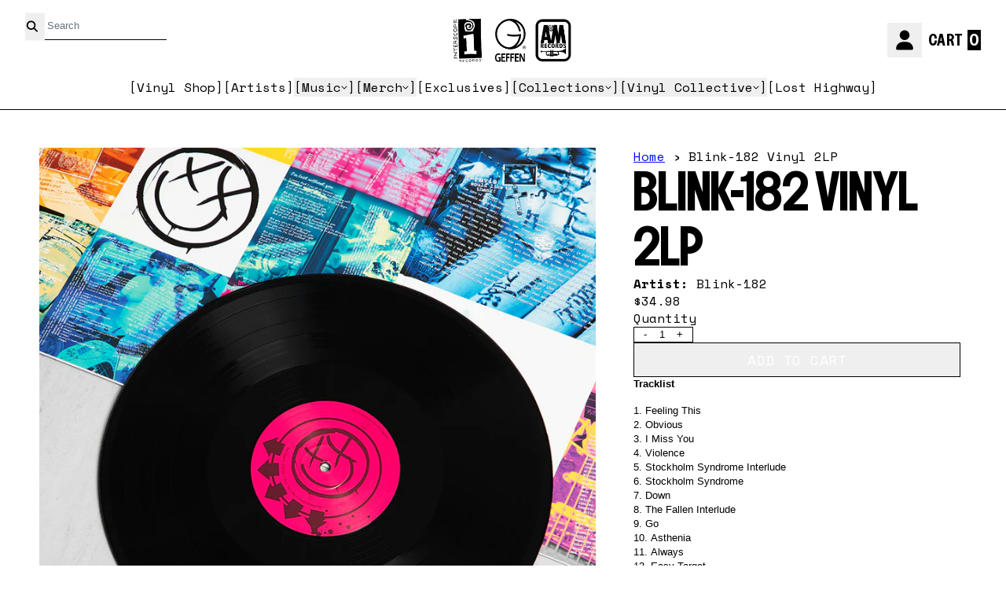

--- FILE ---
content_type: text/html; charset=utf-8
request_url: https://interscope.com/products/blink-182-vinyl-2lp
body_size: 44976
content:
<!doctype html>
<html class="flex flex-col min-h-full" lang="en">
<head>
<script>
vice= {
  config: {
    viceAccountId: 'umusic',
    viceSiteId: 'interscopeofficial',
    viceSectionId: ''
  }
}
</script>
<script src='//vice-prod.sdiapi.com/vice_loader/umusic/interscopeofficial'></script><meta charset="utf-8">
  <meta name="robots" content="noai, noimageai">
  <meta http-equiv="X-UA-Compatible" content="IE=edge,chrome=1">
  <meta name="viewport" content="width=device-width,initial-scale=1,shrink-to-fit=no,viewport-fit=cover"><style data-shopify>
/* TYPOGRAPHY */:root {
--typeface_primary: vc-nudge, system-ui, -apple-system, BlinkMacSystemFont, "Segoe UI", Roboto, "Helvetica Neue", Arial, "Noto Sans", sans-serif, "Apple Color Emoji", "Segoe UI Emoji", "Segoe UI Symbol", "Noto Color Emoji";--typeface_secondary: Space Mono, system-ui, -apple-system, BlinkMacSystemFont, "Segoe UI", Roboto, "Helvetica Neue", Arial, "Noto Sans", sans-serif, "Apple Color Emoji", "Segoe UI Emoji", "Segoe UI Symbol", "Noto Color Emoji";--typeface_tertiary: Helvetica, Arial, sans-serif;--font_display_md: var(--typeface_secondary);
  --font_display_md_weight: 400;
  --font_display_md_letter: 0.0rem;
  --font_display_md_line: 1.3;
  --font_display_md_text_transform: uppercase;--font_display_md_size: 0.875rem;
  --font_display_md_size_md: 1.0rem;--font_heading_2xl: var(--typeface_primary);
  --font_heading_2xl_weight: 400;
  --font_heading_2xl_letter: 0.0rem;
  --font_heading_2xl_line: 1.1;
  --font_heading_2xl_text_transform: uppercase;--font_heading_2xl_size: 4.0rem;
  --font_heading_2xl_size_md: 4.0rem;--font_heading_xl: var(--typeface_primary);
  --font_heading_xl_weight: 400;
  --font_heading_xl_letter: 0.0rem;
  --font_heading_xl_line: 1.1;
  --font_heading_xl_text_transform: uppercase;--font_heading_xl_size: 2.5rem;
  --font_heading_xl_size_md: 4.0rem;--font_heading_lg: var(--typeface_primary);
  --font_heading_lg_weight: 700;
  --font_heading_lg_letter: 0.0rem;
  --font_heading_lg_line: 1.1;
  --font_heading_lg_text_transform: uppercase;--font_heading_lg_size: 1.875rem;
  --font_heading_lg_size_md: 3.125rem;--font_heading_md: var(--typeface_tertiary);
  --font_heading_md_weight: 700;
  --font_heading_md_letter: 0.0rem;
  --font_heading_md_line: 1.1;
  --font_heading_md_text_transform: none;--font_heading_md_size: 1.5rem;
  --font_heading_md_size_md: 2.25rem;--font_body_lg: var(--typeface_tertiary);
  --font_body_lg_weight: 400;
  --font_body_lg_letter: 0.0rem;
  --font_body_lg_line: 1.4;
  --font_body_lg_text_transform: none;--font_body_lg_size: 1.125rem;
  --font_body_lg_size_md: 1.0625rem;--font_body_md: var(--typeface_tertiary);
  --font_body_md_weight: 400;
  --font_body_md_letter: 0.0rem;
  --font_body_md_line: 1.4;
  --font_body_md_text_transform: none;--font_body_md_size: 1.0rem;
  --font_body_md_size_md: 0.8125rem;--font_body_sm: var(--typeface_secondary);
  --font_body_sm_weight: 400;
  --font_body_sm_letter: 0.0rem;
  --font_body_sm_line: 1.4;
  --font_body_sm_text_transform: none;--font_body_sm_size: 1.0rem;
  --font_body_sm_size_md: 1.0rem;--font_body_xs: var(--typeface_secondary);
  --font_body_xs_weight: 400;
  --font_body_xs_letter: 0.0rem;
  --font_body_xs_line: 1.4;
  --font_body_xs_text_transform: none;--font_body_xs_size: 0.875rem;
  --font_body_xs_size_md: 1.0rem;--font_button: var(--typeface_secondary);
  --font_button_weight: 300;
  --font_button_letter: 0.03125rem;
  --font_button_line: 1;
  --font_button_text_transform: uppercase;--font_button_size: 1.0rem;
  --font_button_size_md: 1.125rem;--font_navigation_lg: var(--typeface_secondary);
  --font_navigation_lg_weight: 400;
  --font_navigation_lg_letter: 0.0rem;
  --font_navigation_lg_line: 1.5;
  --font_navigation_lg_text_transform: none;--font_navigation_lg_size: 1.125rem;
  --font_navigation_lg_size_md: 1.0rem;--font_navigation_md: var(--typeface_tertiary);
  --font_navigation_md_weight: 400;
  --font_navigation_md_letter: 0.0125rem;
  --font_navigation_md_line: 1.5;
  --font_navigation_md_text_transform: none;--font_navigation_md_size: 1.0rem;
  --font_navigation_md_size_md: 1.0rem;--font_navigation_sm: var(--typeface_secondary);
  --font_navigation_sm_weight: 400;
  --font_navigation_sm_letter: 0.0rem;
  --font_navigation_sm_line: 1.5;
  --font_navigation_sm_text_transform: uppercase;--font_navigation_sm_size: 0.875rem;
  --font_navigation_sm_size_md: 0.875rem;
}
/* TYPOGRAPHY */

</style><style data-shopify>
  /**
      Set Color Variable from shopify
  */
  :root {
    --color-outline: #2563eb;
    --color-black: hsl(0 0% 5%);
    --color-white: hsl(0 0% 95%);
    --color-transparent: rgba(0,0,0,0);

    --color-gray-50: hsl(0 0% 98%);
    --color-gray-100: hsl(240 5% 96%);
    --color-gray-200: hsl(240 6% 90%);
    --color-gray-300: hsl(240 5% 84%);
    --color-gray-400: hsl(240 5% 65%);
    --color-gray-500: hsl(240 4% 46%);
    --color-gray-600: hsl(240 5% 34%);
    --color-gray-700: hsl(240 5% 26%);
    --color-gray-800: hsl(240 4% 16%);
    --color-gray-900: hsl(240 6% 10%);

    --color-gray-100-on: hsl(240 6% 10%);
    --color-gray-900-on: hsl(240 5% 96%);--scheme1-content-base:0 0% 0%;
      --scheme1-content-subtle:237 100% 50%;
      --scheme1-content-emphasis:237 100% 50%;
      --scheme1-content-heading:0 0% 0%;

      --scheme1-surface:237 100% 50%;
      --scheme1-surface-gradient: ;
      --scheme1-background:0 0% 100%;
      --scheme1-background-gradient: ;

      --scheme1-primary:0 0% 0%;
      --scheme1-primary-light:0 0% 20%;
      --scheme1-primary-dark:0 0% 0%;
      --scheme1-primary-on:0 0% 100%;
      --scheme1-primary-gradient: ;

      --scheme1-secondary:237 100% 50%;
      --scheme1-secondary-light:237 100% 70%;
      --scheme1-secondary-dark:237 100% 30%;
      --scheme1-secondary-on:0 0% 100%;
      --scheme1-secondary-gradient: ;

      --scheme1-tertiary:237 100% 50%;
      --scheme1-tertiary-light:237 100% 70%;
      --scheme1-tertiary-dark:237 100% 30%;
      --scheme1-tertiary-on:0 0% 0%;
      --scheme1-tertiary-gradient: ;--scheme1-notification-on:0 0% 100%;
      --scheme1-notification:237 100% 50%;
      --scheme1-notification-mix: hsl(237, 110%, 65%);--scheme1-success-on:0 0% 100%;
      --scheme1-success:91 100% 41%;
      --scheme1-success-mix: hsl(91, 79%, 61%);--scheme1-error-on:0 100% 47%;
      --scheme1-error:0 0% 100%;
      --scheme1-error-mix: hsl(0, 99%, 64%);--scheme2-content-base:215 28% 17%;
      --scheme2-content-subtle:215 14% 34%;
      --scheme2-content-emphasis:224 71% 4%;
      --scheme2-content-heading:221 39% 11%;

      --scheme2-surface:220 14% 96%;
      --scheme2-surface-gradient: ;
      --scheme2-background:0 0% 100%;
      --scheme2-background-gradient: ;

      --scheme2-primary:0 0% 0%;
      --scheme2-primary-light:0 0% 20%;
      --scheme2-primary-dark:0 0% 0%;
      --scheme2-primary-on:0 0% 100%;
      --scheme2-primary-gradient: ;

      --scheme2-secondary:217 19% 27%;
      --scheme2-secondary-light:217 19% 47%;
      --scheme2-secondary-dark:220 18% 7%;
      --scheme2-secondary-on:0 0% 98%;
      --scheme2-secondary-gradient: ;

      --scheme2-tertiary:215 14% 34%;
      --scheme2-tertiary-light:216 14% 54%;
      --scheme2-tertiary-dark:216 14% 14%;
      --scheme2-tertiary-on:0 0% 98%;
      --scheme2-tertiary-gradient: ;--scheme2-notification-on:200 4% 13%;
      --scheme2-notification:220 6% 90%;
      --scheme2-notification-mix: hsl(211, 11%, 42%);--scheme2-success-on:150 3% 13%;
      --scheme2-success:141 79% 85%;
      --scheme2-success-mix: hsl(141, 22%, 39%);--scheme2-error-on:0 74% 42%;
      --scheme2-error:0 100% 97%;
      --scheme2-error-mix: hsl(0, 66%, 60%);--scheme3-content-base:220 13% 91%;
      --scheme3-content-subtle:216 12% 84%;
      --scheme3-content-emphasis:210 20% 98%;
      --scheme3-content-heading:210 20% 98%;

      --scheme3-surface:221 39% 11%;
      --scheme3-surface-gradient: ;
      --scheme3-background:224 71% 4%;
      --scheme3-background-gradient: ;

      --scheme3-primary:224 71% 4%;
      --scheme3-primary-light:224 71% 24%;
      --scheme3-primary-dark:0 0% 0%;
      --scheme3-primary-on:210 20% 98%;
      --scheme3-primary-gradient: ;

      --scheme3-secondary:221 39% 11%;
      --scheme3-secondary-light:221 39% 31%;
      --scheme3-secondary-dark:0 0% 0%;
      --scheme3-secondary-on:220 13% 91%;
      --scheme3-secondary-gradient: ;

      --scheme3-tertiary:217 19% 27%;
      --scheme3-tertiary-light:217 19% 47%;
      --scheme3-tertiary-dark:220 18% 7%;
      --scheme3-tertiary-on:210 20% 98%;
      --scheme3-tertiary-gradient: ;--scheme3-notification-on:200 4% 13%;
      --scheme3-notification:220 6% 90%;
      --scheme3-notification-mix: hsl(211, 11%, 42%);--scheme3-success-on:150 3% 13%;
      --scheme3-success:141 79% 85%;
      --scheme3-success-mix: hsl(141, 22%, 39%);--scheme3-error-on:0 74% 42%;
      --scheme3-error:0 100% 97%;
      --scheme3-error-mix: hsl(0, 66%, 60%);--scheme4-content-base:226 100% 94%;
      --scheme4-content-subtle:228 96% 89%;
      --scheme4-content-emphasis:0 0% 100%;
      --scheme4-content-heading:0 0% 100%;

      --scheme4-surface:244 47% 20%;
      --scheme4-surface-gradient: ;
      --scheme4-background:242 47% 34%;
      --scheme4-background-gradient: ;

      --scheme4-primary:0 0% 100%;
      --scheme4-primary-light:0 0% 100%;
      --scheme4-primary-dark:0 0% 80%;
      --scheme4-primary-on:230 94% 82%;
      --scheme4-primary-gradient: ;

      --scheme4-secondary:226 100% 94%;
      --scheme4-secondary-light:0 0% 100%;
      --scheme4-secondary-dark:226 100% 74%;
      --scheme4-secondary-on:0 0% 98%;
      --scheme4-secondary-gradient: ;

      --scheme4-tertiary:230 94% 82%;
      --scheme4-tertiary-light:0 0% 100%;
      --scheme4-tertiary-dark:230 94% 62%;
      --scheme4-tertiary-on:0 0% 98%;
      --scheme4-tertiary-gradient: ;--scheme4-notification-on:200 4% 13%;
      --scheme4-notification:220 6% 90%;
      --scheme4-notification-mix: hsl(211, 11%, 42%);--scheme4-success-on:150 3% 13%;
      --scheme4-success:141 79% 85%;
      --scheme4-success-mix: hsl(141, 22%, 39%);--scheme4-error-on:0 74% 42%;
      --scheme4-error:0 100% 97%;
      --scheme4-error-mix: hsl(0, 66%, 60%);}.scheme-scheme1 {
        /* Content */
        --color-content-base: hsl(var(--scheme1-content-base));
        --color-content-subtle: hsl(var(--scheme1-content-subtle));
        --color-content-emphasis: hsl(var(--scheme1-content-emphasis));
        --color-content-heading: hsl(var(--scheme1-content-heading));

        /* Surface */
        --color-surface: hsl(var(--scheme1-surface, var(--scheme1-background)));--color-surface-gradient: hsl(var(--scheme1-surface));
        /* Background */
        --color-background: hsl(var(--scheme1-background));--color-background-gradient: hsl(var(--scheme1-background));/* Primary Color */
        --color-primary-on: hsl(var(--scheme1-primary-on));
        --color-primary: hsl(var(--scheme1-primary));
        --color-primary-dark: hsl(var(--scheme1-primary-dark));
        --color-primary-light: hsl(var(--scheme1-primary-light));--color-primary-gradient: hsl(var(--scheme1-primary));/* Secondary Color */
        --color-secondary-on: hsl(var(--scheme1-secondary-on));
        --color-secondary: hsl(var(--scheme1-secondary));
        --color-secondary-dark: hsl(var(--scheme1-secondary-dark));
        --color-secondary-light: hsl(var(--scheme1-secondary-light));--color-secondary-gradient: hsl(var(--scheme1-secondary));/* Tertiary Color */
        --color-tertiary-on: hsl(var(--scheme1-tertiary-on));
        --color-tertiary: hsl(var(--scheme1-tertiary));
        --color-tertiary-dark: hsl(var(--scheme1-tertiary-dark));
        --color-tertiary-light: hsl(var(--scheme1-tertiary-light));--color-tertiary-gradient: hsl(var(--scheme1-tertiary));/* Accent Colors */
        /* Notification */
        --color-on-notification: hsl(var(--scheme1-notification-on));
        --color-notification: hsl(var(--scheme1-notification));
        --color-notification-mix: var(--scheme1-notification-mix);

        /* Success */
        --color-on-success: hsl(var(--scheme1-success-on));
        --color-success: hsl(var(--scheme1-success));
        --color-success-mix: var(--scheme1-success-mix);

        /* Error */
        --color-on-error: hsl(var(--scheme1-error-on));
        --color-error-on: var(--color-on-error);
        --color-error: hsl(var(--scheme1-error));
        --color-error-mix: var(--scheme1-error-mix);--color-error-mix-on: var(--color-black);

        /* Section */--color-text: var(--color-content-base, var(--color-content-base));
        --color-border: var(--color-secondary, var(--border-default-color));
        /* Section */

        /* Tables BG Color */
        --color-table-bg: var(--color-default, var(--color-background));

        /* Input Color */
        --color-input-text: hsl(var(--scheme1-content-base));
      }
    .scheme-scheme2 {
        /* Content */
        --color-content-base: hsl(var(--scheme2-content-base));
        --color-content-subtle: hsl(var(--scheme2-content-subtle));
        --color-content-emphasis: hsl(var(--scheme2-content-emphasis));
        --color-content-heading: hsl(var(--scheme2-content-heading));

        /* Surface */
        --color-surface: hsl(var(--scheme2-surface, var(--scheme2-background)));--color-surface-gradient: hsl(var(--scheme2-surface));
        /* Background */
        --color-background: hsl(var(--scheme2-background));--color-background-gradient: hsl(var(--scheme2-background));/* Primary Color */
        --color-primary-on: hsl(var(--scheme2-primary-on));
        --color-primary: hsl(var(--scheme2-primary));
        --color-primary-dark: hsl(var(--scheme2-primary-dark));
        --color-primary-light: hsl(var(--scheme2-primary-light));--color-primary-gradient: hsl(var(--scheme2-primary));/* Secondary Color */
        --color-secondary-on: hsl(var(--scheme2-secondary-on));
        --color-secondary: hsl(var(--scheme2-secondary));
        --color-secondary-dark: hsl(var(--scheme2-secondary-dark));
        --color-secondary-light: hsl(var(--scheme2-secondary-light));--color-secondary-gradient: hsl(var(--scheme2-secondary));/* Tertiary Color */
        --color-tertiary-on: hsl(var(--scheme2-tertiary-on));
        --color-tertiary: hsl(var(--scheme2-tertiary));
        --color-tertiary-dark: hsl(var(--scheme2-tertiary-dark));
        --color-tertiary-light: hsl(var(--scheme2-tertiary-light));--color-tertiary-gradient: hsl(var(--scheme2-tertiary));/* Accent Colors */
        /* Notification */
        --color-on-notification: hsl(var(--scheme2-notification-on));
        --color-notification: hsl(var(--scheme2-notification));
        --color-notification-mix: var(--scheme2-notification-mix);

        /* Success */
        --color-on-success: hsl(var(--scheme2-success-on));
        --color-success: hsl(var(--scheme2-success));
        --color-success-mix: var(--scheme2-success-mix);

        /* Error */
        --color-on-error: hsl(var(--scheme2-error-on));
        --color-error-on: var(--color-on-error);
        --color-error: hsl(var(--scheme2-error));
        --color-error-mix: var(--scheme2-error-mix);--color-error-mix-on: var(--color-black);

        /* Section */--color-bg: var(--color-transparent, var(--color-background));--color-text: var(--color-content-base, var(--color-content-base));
        --color-border: var(--color-secondary, var(--border-default-color));
        /* Section */

        /* Tables BG Color */
        --color-table-bg: var(--color-default, var(--color-background));

        /* Input Color */
        --color-input-text: hsl(var(--scheme2-content-base));
      }
    .scheme-scheme3 {
        /* Content */
        --color-content-base: hsl(var(--scheme3-content-base));
        --color-content-subtle: hsl(var(--scheme3-content-subtle));
        --color-content-emphasis: hsl(var(--scheme3-content-emphasis));
        --color-content-heading: hsl(var(--scheme3-content-heading));

        /* Surface */
        --color-surface: hsl(var(--scheme3-surface, var(--scheme3-background)));--color-surface-gradient: hsl(var(--scheme3-surface));
        /* Background */
        --color-background: hsl(var(--scheme3-background));--color-background-gradient: hsl(var(--scheme3-background));/* Primary Color */
        --color-primary-on: hsl(var(--scheme3-primary-on));
        --color-primary: hsl(var(--scheme3-primary));
        --color-primary-dark: hsl(var(--scheme3-primary-dark));
        --color-primary-light: hsl(var(--scheme3-primary-light));--color-primary-gradient: hsl(var(--scheme3-primary));/* Secondary Color */
        --color-secondary-on: hsl(var(--scheme3-secondary-on));
        --color-secondary: hsl(var(--scheme3-secondary));
        --color-secondary-dark: hsl(var(--scheme3-secondary-dark));
        --color-secondary-light: hsl(var(--scheme3-secondary-light));--color-secondary-gradient: hsl(var(--scheme3-secondary));/* Tertiary Color */
        --color-tertiary-on: hsl(var(--scheme3-tertiary-on));
        --color-tertiary: hsl(var(--scheme3-tertiary));
        --color-tertiary-dark: hsl(var(--scheme3-tertiary-dark));
        --color-tertiary-light: hsl(var(--scheme3-tertiary-light));--color-tertiary-gradient: hsl(var(--scheme3-tertiary));/* Accent Colors */
        /* Notification */
        --color-on-notification: hsl(var(--scheme3-notification-on));
        --color-notification: hsl(var(--scheme3-notification));
        --color-notification-mix: var(--scheme3-notification-mix);

        /* Success */
        --color-on-success: hsl(var(--scheme3-success-on));
        --color-success: hsl(var(--scheme3-success));
        --color-success-mix: var(--scheme3-success-mix);

        /* Error */
        --color-on-error: hsl(var(--scheme3-error-on));
        --color-error-on: var(--color-on-error);
        --color-error: hsl(var(--scheme3-error));
        --color-error-mix: var(--scheme3-error-mix);--color-error-mix-on: var(--color-black);

        /* Section */--color-bg: var(--color-transparent, var(--color-background));--color-text: var(--color-content-base, var(--color-content-base));
        --color-border: var(--color-secondary, var(--border-default-color));
        /* Section */

        /* Tables BG Color */
        --color-table-bg: var(--color-default, var(--color-background));

        /* Input Color */
        --color-input-text: hsl(var(--scheme3-content-base));
      }
    .scheme-scheme4 {
        /* Content */
        --color-content-base: hsl(var(--scheme4-content-base));
        --color-content-subtle: hsl(var(--scheme4-content-subtle));
        --color-content-emphasis: hsl(var(--scheme4-content-emphasis));
        --color-content-heading: hsl(var(--scheme4-content-heading));

        /* Surface */
        --color-surface: hsl(var(--scheme4-surface, var(--scheme4-background)));--color-surface-gradient: hsl(var(--scheme4-surface));
        /* Background */
        --color-background: hsl(var(--scheme4-background));--color-background-gradient: hsl(var(--scheme4-background));/* Primary Color */
        --color-primary-on: hsl(var(--scheme4-primary-on));
        --color-primary: hsl(var(--scheme4-primary));
        --color-primary-dark: hsl(var(--scheme4-primary-dark));
        --color-primary-light: hsl(var(--scheme4-primary-light));--color-primary-gradient: hsl(var(--scheme4-primary));/* Secondary Color */
        --color-secondary-on: hsl(var(--scheme4-secondary-on));
        --color-secondary: hsl(var(--scheme4-secondary));
        --color-secondary-dark: hsl(var(--scheme4-secondary-dark));
        --color-secondary-light: hsl(var(--scheme4-secondary-light));--color-secondary-gradient: hsl(var(--scheme4-secondary));/* Tertiary Color */
        --color-tertiary-on: hsl(var(--scheme4-tertiary-on));
        --color-tertiary: hsl(var(--scheme4-tertiary));
        --color-tertiary-dark: hsl(var(--scheme4-tertiary-dark));
        --color-tertiary-light: hsl(var(--scheme4-tertiary-light));--color-tertiary-gradient: hsl(var(--scheme4-tertiary));/* Accent Colors */
        /* Notification */
        --color-on-notification: hsl(var(--scheme4-notification-on));
        --color-notification: hsl(var(--scheme4-notification));
        --color-notification-mix: var(--scheme4-notification-mix);

        /* Success */
        --color-on-success: hsl(var(--scheme4-success-on));
        --color-success: hsl(var(--scheme4-success));
        --color-success-mix: var(--scheme4-success-mix);

        /* Error */
        --color-on-error: hsl(var(--scheme4-error-on));
        --color-error-on: var(--color-on-error);
        --color-error: hsl(var(--scheme4-error));
        --color-error-mix: var(--scheme4-error-mix);--color-error-mix-on: var(--color-black);

        /* Section */--color-bg: var(--color-transparent, var(--color-background));--color-text: var(--color-content-base, var(--color-content-base));
        --color-border: var(--color-secondary, var(--border-default-color));
        /* Section */

        /* Tables BG Color */
        --color-table-bg: var(--color-default, var(--color-background));

        /* Input Color */
        --color-input-text: hsl(var(--scheme4-content-base));
      }
    
</style>
<style data-shopify>:root {
    --border-default-width: 1px;
    --border-default-width-narrow: 1px;
    --border-default-width-wide: 2px;
    --border-default-radius: 0;
    --border-default-color: var(--color-content-subtle);
  }</style><style data-shopify>
  :root {--button-px-sm: 0.75rem; --button-py-sm: 0.5rem; --button-px-md: 1rem; --button-py-md: 0.625rem; --button-px-lg: 1.25rem; --button-py-lg: 0.75rem; --button-font-size: var(--font_button_size);--button-all-border-radius: var(--border-default-radius);/* default */ --border-button-width: var(--border-default-width);--button-px-default: var(--button-px-lg);--button-py-default: var(--button-py-lg);}

  .btn {--tw-shadow: 0 0px 0px 0 var(--button-shadow-color); --button-box-shadow: var(--tw-ring-offset-shadow, 0 0 rgba(0,0,0,0)), var(--tw-ring-shadow, 0 0 rgba(0,0,0,0)), var(--tw-shadow); display: flex; align-items: center; justify-content: center; text-align: center; cursor: pointer; position: relative; overflow: hidden; color: var(--button-color); border: var(--border-button-width) solid var(--border-color); border-radius: var(--button-all-border-radius); box-shadow: var(--button-box-shadow); padding: var(--button-py-default) var(--button-px-default); font-size: var(--button-font-size); font-family: var(--font_button); font-weight: var(--font_button_weight); letter-spacing: var(--font_button_letter); line-height: var(--font_button_line); text-transform: var(--font_button_text_transform); transition: .2s ease-out; --border-color: var(--default,var(--color-primary)); --button-color: var(--color-primary-on); --button-shadow-color: var(--color-primary-20); text-decoration-color: transparent; --button-fill: var(--color-primary);--button-fill-hover: var(--color-transparent);}

  .btn:before,
  .btn:after {
    content: '';
    background: transparent;
    inset: 0;
    position: absolute;
    display: block;
    z-index: -1;
    transition: .2s ease-out;
    transform: translate3d(0,0,0);
  }
  .btn:before {
    background: var(--button-fill-hover);
    opacity: 0;
  }
  .btn:hover::before {
    opacity: var(--button-bg-opacity, 1);
  }

  .btn:after {
    background: var(--button-fill);
    opacity: var(--button-bg-opacity, 1);
  }
  .btn:hover::after {
    opacity: 0;
  }

  input.btn {
    background: var(--button-fill);
  }
  input.btn:before {
    display: none;
  }
  input.btn:after {
    display: none;
  }
  input.btn:hover {
    background: var(--button-fill-hover);
  }

  .btn--sm {
    --button-py-default: var(--button-py-sm);
    --button-px-default: var(--button-px-sm);
    font-size: max(calc(var(--button-font-size) * .618em ), 14px)
  }
  .btn--md {
    --button-py-default: var(--button-py-md);
    --button-px-default: var(--button-px-md);
  }
  .btn--lg {
    --button-py-default: var(--button-py-lg);
    --button-px-default: var(--button-px-lg);
  }

  .btn:hover,
  .btn--primary:hover {--button-color: var(--color-primary-light); --border-color: var(--default,var(--color-primary-light)); --button-shadow-color: var(--color-primary-light-20); text-decoration-color: transparent;}

  .btn--secondary {--button-color: var(--color-primary); --border-color: var(--default,var(--color-primary)); --button-shadow-color: var(--color-primary-20); text-decoration-color: transparent; --button-fill: var(--color-transparent);--button-fill-hover: var(--color-primary);}

  .btn--secondary:hover {--border-color: var(--default,var(--color-primary)); --button-color: var(--color-primary-on); --button-shadow-color: var(--color-primary-20); text-decoration-color: transparent;}

  .btn--tertiary {--button-color: var(--color-tertiary); --border-color: var(--default, var(--color-tertiary)); --button-shadow-color: transparent; border-width: 0; text-decoration: underline; text-underline-offset: var(--button-py-default); text-decoration-thickness: var(--border-default-width-default); text-decoration-color: var(--default, var(--color-tertiary)); --button-fill: var(--color-transparent);--button-fill-hover: var(--color-transparent);}

  .btn--tertiary:hover {--button-color: var(--color-secondary); --border-color: var(--default, var(--color-secondary)); --button-shadow-color: transparent; border-width: 0; text-decoration: underline; text-underline-offset: var(--button-py-default); text-decoration-thickness: var(--border-default-width-default); text-decoration-color: var(--default, var(--color-secondary));}

  .btn--light {--border-color: var(--color-gray-100,var(--color-gray-100)); --button-color: var(--color-gray-100-on); --button-shadow-color: var(--color-gray-100-20); text-decoration-color: transparent; --button-fill: var(--color-gray-100);--button-fill-hover: var(--color-gray-100);}

  .btn--light:hover {--border-color: var(--color-gray-100,var(--color-gray-100)); --button-color: var(--color-gray-100-on); --button-shadow-color: var(--color-gray-100-20); text-decoration-color: transparent;}

  .btn--dark {--border-color: var(--color-gray-900,var(--color-gray-900)); --button-color: var(--color-gray-900-on); --button-shadow-color: var(--color-gray-900-20); text-decoration-color: transparent; --button-fill: var(--color-gray-900);--button-fill-hover: var(--color-gray-900);}

  .btn--dark:hover {--border-color: var(--color-gray-900,var(--color-gray-900)); --button-color: var(--color-gray-900-on); --button-shadow-color: var(--color-gray-900-20); text-decoration-color: transparent;}

  @media screen and (min-width: 48em) {
    .btn {
      --button-font-size: var(--font_button_size_md);
    }
  }
</style>
<style data-shopify>
:root {
  --gap-sm-2xs: 0.25rem;
  --gap-sm-xs: 0.5rem;
  --gap-sm-sm: 0.75rem;
  --gap-sm-md: 1.0rem;
  --gap-sm-lg: 1.25rem;
  --gap-sm-xl: 1.5rem;
  --gap-sm-2xl: 2.0rem;
  --gap-lg-2xs: 0.5rem;
  --gap-lg-xs: 1.0rem;
  --gap-lg-sm: 1.5rem;
  --gap-lg-md: 2.0rem;
  --gap-lg-lg: 2.5rem;
  --gap-lg-xl: 3.0rem;
  --gap-lg-2xl: 3.5rem;
  --gap-container-2xs: 0.5rem;
  --gap-container-xs: 1.0rem;
  --gap-container-sm: 2.0rem;
  --gap-container-md: 3.0rem;
  --gap-container-lg: 4.0rem;
  --gap-container-xl: 5.0rem;
  --gap-container-2xl: 6.0rem;
  --padding-xs-2xs: 0.125rem;
  --padding-xs-xs: 0.25rem;
  --padding-xs-sm: 0.375rem;
  --padding-xs-md: 0.5rem;
  --padding-xs-lg: 0.625rem;
  --padding-xs-xl: 0.75rem;
  --padding-xs-2xl: 1.0rem;
  --padding-sm-2xs: 0.25rem;
  --padding-sm-xs: 0.5rem;
  --padding-sm-sm: 0.75rem;
  --padding-sm-md: 1.0rem;
  --padding-sm-lg: 1.25rem;
  --padding-sm-xl: 1.5rem;
  --padding-sm-2xl: 2.0rem;
  --padding-lg-2xs: 0.5rem;
  --padding-lg-xs: 1.0rem;
  --padding-lg-sm: 1.5rem;
  --padding-lg-md: 2.0rem;
  --padding-lg-lg: 2.5rem;
  --padding-lg-xl: 3.0rem;
  --padding-lg-2xl: 3.5rem;
  --padding-container-2xs: 0.5rem;
  --padding-container-xs: 1.0rem;
  --padding-container-sm: 2.0rem;
  --padding-container-md: 3.0rem;
  --padding-container-lg: 4.0rem;
  --padding-container-xl: 5.0rem;
  --padding-container-2xl: 6.0rem;
  --padding-section-desktop-2xs: .5rem;
  --padding-section-desktop-xs: 1rem;
  --padding-section-desktop-sm: 2rem;
  --padding-section-desktop-md: 3rem;
  --padding-section-desktop-lg: 4rem;
  --padding-section-desktop-xl: 5rem;
  --padding-section-desktop-2xl: 6rem;
  --padding-section-mobile-2xs: .25rem;
  --padding-section-mobile-xs: .5rem;
  --padding-section-mobile-sm: 1.5rem;
  --padding-section-mobile-md: 2rem;
  --padding-section-mobile-lg: 2.5rem;
  --padding-section-mobile-xl: 3rem;
  --padding-section-mobile-2xl: 4rem;
  --margin-sm-2xs: 0.25rem;
  --margin-sm-xs: 0.5rem;
  --margin-sm-sm: 0.75rem;
  --margin-sm-md: 1.0rem;
  --margin-sm-lg: 1.25rem;
  --margin-sm-xl: 1.5rem;
  --margin-sm-2xl: 2.0rem;
  --margin-lg-2xs: 0.5rem;
  --margin-lg-xs: 1.0rem;
  --margin-lg-sm: 1.5rem;
  --margin-lg-md: 2.0rem;
  --margin-lg-lg: 2.5rem;
  --margin-lg-xl: 3.0rem;
  --margin-lg-2xl: 3.5rem;
  --margin-container-2xs: 0.5rem;
  --margin-container-xs: 1.0rem;
  --margin-container-sm: 2.0rem;
  --margin-container-md: 3.0rem;
  --margin-container-lg: 4.0rem;
  --margin-container-xl: 5.0rem;
  --margin-container-2xl: 6.0rem;
  --w-tooltip-sm: 180px;
  --w-tooltip-md: 210px;
  --w-tooltip-lg: 240px;
  --w-tooltip-xl: 270px;

  --container-max-w-sm: 100rem;
  --container-max-w-lg: 200rem;--select-pad-r: calc(var(--border-default-width) + 1rem + (2 * var(--padding-sm-xs)));
}

</style><link href="//interscope.com/cdn/shop/t/240/assets/styles-critical.bundle.css?v=84122355865050242011769113723" rel="stylesheet" type="text/css" media="all" />
  <title>Blink-182 Vinyl 2LP - Interscope Records</title><script src="//interscope.com/cdn/shop/t/240/assets/runtime.bundle.js?v=158726144542703052771769113721"></script><script defer="defer" src="//interscope.com/cdn/shop/t/240/assets/geolocation.bundle.js?v=26642473021906531769113710"></script><script>
  window.dataLayer = window.dataLayer || [];
  
window.dataLayer.push({
    event:'page_data_loaded',
    user: {
      logged_in: 'false'
    },
    pageType: 'product',
    platform: 'shopify',
    shopify_consent: 'true',
    platform_theme: 'global',
    platform_version: '2.46.1'
  });
</script>

<script>(function(w,d,s,l,i){w[l]=w[l]||[];w[l].push({'gtm.start':
new Date().getTime(),event:'gtm.js'});var f=d.getElementsByTagName(s)[0],
j=d.createElement(s),dl=l!='dataLayer'?'&l='+l:'';j.async=true;j.src=
'https://www.googletagmanager.com/gtm.js?id='+i+dl;f.parentNode.insertBefore(j,f);
})(window,document,'script','dataLayer','GTM-KGFXQP4');</script>

<link rel="canonical" href="https://interscope.com/products/blink-182-vinyl-2lp">

  <script>window.performance && window.performance.mark && window.performance.mark('shopify.content_for_header.start');</script><meta name="google-site-verification" content="5IVyH8UaHBzCHFBUEfctse21rG2mk5gr3008fIw1Cps">
<meta id="shopify-digital-wallet" name="shopify-digital-wallet" content="/27276050568/digital_wallets/dialog">
<meta name="shopify-checkout-api-token" content="8252af0ea2142e5b3532bd002ba9b434">
<meta id="in-context-paypal-metadata" data-shop-id="27276050568" data-venmo-supported="false" data-environment="production" data-locale="en_US" data-paypal-v4="true" data-currency="USD">
<link rel="alternate" type="application/json+oembed" href="https://interscope.com/products/blink-182-vinyl-2lp.oembed">
<script async="async" src="/checkouts/internal/preloads.js?locale=en-US"></script>
<link rel="preconnect" href="https://shop.app" crossorigin="anonymous">
<script async="async" src="https://shop.app/checkouts/internal/preloads.js?locale=en-US&shop_id=27276050568" crossorigin="anonymous"></script>
<script id="apple-pay-shop-capabilities" type="application/json">{"shopId":27276050568,"countryCode":"US","currencyCode":"USD","merchantCapabilities":["supports3DS"],"merchantId":"gid:\/\/shopify\/Shop\/27276050568","merchantName":"Interscope Records","requiredBillingContactFields":["postalAddress","email","phone"],"requiredShippingContactFields":["postalAddress","email","phone"],"shippingType":"shipping","supportedNetworks":["visa","masterCard","amex","discover","elo","jcb"],"total":{"type":"pending","label":"Interscope Records","amount":"1.00"},"shopifyPaymentsEnabled":true,"supportsSubscriptions":true}</script>
<script id="shopify-features" type="application/json">{"accessToken":"8252af0ea2142e5b3532bd002ba9b434","betas":["rich-media-storefront-analytics"],"domain":"interscope.com","predictiveSearch":true,"shopId":27276050568,"locale":"en"}</script>
<script>var Shopify = Shopify || {};
Shopify.shop = "interscope-official.myshopify.com";
Shopify.locale = "en";
Shopify.currency = {"active":"USD","rate":"1.0"};
Shopify.country = "US";
Shopify.theme = {"name":"IVC Announce 1.22","id":146443731080,"schema_name":"Rhythm","schema_version":"2.46.1","theme_store_id":null,"role":"main"};
Shopify.theme.handle = "null";
Shopify.theme.style = {"id":null,"handle":null};
Shopify.cdnHost = "interscope.com/cdn";
Shopify.routes = Shopify.routes || {};
Shopify.routes.root = "/";</script>
<script type="module">!function(o){(o.Shopify=o.Shopify||{}).modules=!0}(window);</script>
<script>!function(o){function n(){var o=[];function n(){o.push(Array.prototype.slice.apply(arguments))}return n.q=o,n}var t=o.Shopify=o.Shopify||{};t.loadFeatures=n(),t.autoloadFeatures=n()}(window);</script>
<script>
  window.ShopifyPay = window.ShopifyPay || {};
  window.ShopifyPay.apiHost = "shop.app\/pay";
  window.ShopifyPay.redirectState = null;
</script>
<script id="shop-js-analytics" type="application/json">{"pageType":"product"}</script>
<script defer="defer" async type="module" src="//interscope.com/cdn/shopifycloud/shop-js/modules/v2/client.init-shop-cart-sync_BT-GjEfc.en.esm.js"></script>
<script defer="defer" async type="module" src="//interscope.com/cdn/shopifycloud/shop-js/modules/v2/chunk.common_D58fp_Oc.esm.js"></script>
<script defer="defer" async type="module" src="//interscope.com/cdn/shopifycloud/shop-js/modules/v2/chunk.modal_xMitdFEc.esm.js"></script>
<script type="module">
  await import("//interscope.com/cdn/shopifycloud/shop-js/modules/v2/client.init-shop-cart-sync_BT-GjEfc.en.esm.js");
await import("//interscope.com/cdn/shopifycloud/shop-js/modules/v2/chunk.common_D58fp_Oc.esm.js");
await import("//interscope.com/cdn/shopifycloud/shop-js/modules/v2/chunk.modal_xMitdFEc.esm.js");

  window.Shopify.SignInWithShop?.initShopCartSync?.({"fedCMEnabled":true,"windoidEnabled":true});

</script>
<script>
  window.Shopify = window.Shopify || {};
  if (!window.Shopify.featureAssets) window.Shopify.featureAssets = {};
  window.Shopify.featureAssets['shop-js'] = {"shop-cart-sync":["modules/v2/client.shop-cart-sync_DZOKe7Ll.en.esm.js","modules/v2/chunk.common_D58fp_Oc.esm.js","modules/v2/chunk.modal_xMitdFEc.esm.js"],"init-fed-cm":["modules/v2/client.init-fed-cm_B6oLuCjv.en.esm.js","modules/v2/chunk.common_D58fp_Oc.esm.js","modules/v2/chunk.modal_xMitdFEc.esm.js"],"shop-cash-offers":["modules/v2/client.shop-cash-offers_D2sdYoxE.en.esm.js","modules/v2/chunk.common_D58fp_Oc.esm.js","modules/v2/chunk.modal_xMitdFEc.esm.js"],"shop-login-button":["modules/v2/client.shop-login-button_QeVjl5Y3.en.esm.js","modules/v2/chunk.common_D58fp_Oc.esm.js","modules/v2/chunk.modal_xMitdFEc.esm.js"],"pay-button":["modules/v2/client.pay-button_DXTOsIq6.en.esm.js","modules/v2/chunk.common_D58fp_Oc.esm.js","modules/v2/chunk.modal_xMitdFEc.esm.js"],"shop-button":["modules/v2/client.shop-button_DQZHx9pm.en.esm.js","modules/v2/chunk.common_D58fp_Oc.esm.js","modules/v2/chunk.modal_xMitdFEc.esm.js"],"avatar":["modules/v2/client.avatar_BTnouDA3.en.esm.js"],"init-windoid":["modules/v2/client.init-windoid_CR1B-cfM.en.esm.js","modules/v2/chunk.common_D58fp_Oc.esm.js","modules/v2/chunk.modal_xMitdFEc.esm.js"],"init-shop-for-new-customer-accounts":["modules/v2/client.init-shop-for-new-customer-accounts_C_vY_xzh.en.esm.js","modules/v2/client.shop-login-button_QeVjl5Y3.en.esm.js","modules/v2/chunk.common_D58fp_Oc.esm.js","modules/v2/chunk.modal_xMitdFEc.esm.js"],"init-shop-email-lookup-coordinator":["modules/v2/client.init-shop-email-lookup-coordinator_BI7n9ZSv.en.esm.js","modules/v2/chunk.common_D58fp_Oc.esm.js","modules/v2/chunk.modal_xMitdFEc.esm.js"],"init-shop-cart-sync":["modules/v2/client.init-shop-cart-sync_BT-GjEfc.en.esm.js","modules/v2/chunk.common_D58fp_Oc.esm.js","modules/v2/chunk.modal_xMitdFEc.esm.js"],"shop-toast-manager":["modules/v2/client.shop-toast-manager_DiYdP3xc.en.esm.js","modules/v2/chunk.common_D58fp_Oc.esm.js","modules/v2/chunk.modal_xMitdFEc.esm.js"],"init-customer-accounts":["modules/v2/client.init-customer-accounts_D9ZNqS-Q.en.esm.js","modules/v2/client.shop-login-button_QeVjl5Y3.en.esm.js","modules/v2/chunk.common_D58fp_Oc.esm.js","modules/v2/chunk.modal_xMitdFEc.esm.js"],"init-customer-accounts-sign-up":["modules/v2/client.init-customer-accounts-sign-up_iGw4briv.en.esm.js","modules/v2/client.shop-login-button_QeVjl5Y3.en.esm.js","modules/v2/chunk.common_D58fp_Oc.esm.js","modules/v2/chunk.modal_xMitdFEc.esm.js"],"shop-follow-button":["modules/v2/client.shop-follow-button_CqMgW2wH.en.esm.js","modules/v2/chunk.common_D58fp_Oc.esm.js","modules/v2/chunk.modal_xMitdFEc.esm.js"],"checkout-modal":["modules/v2/client.checkout-modal_xHeaAweL.en.esm.js","modules/v2/chunk.common_D58fp_Oc.esm.js","modules/v2/chunk.modal_xMitdFEc.esm.js"],"shop-login":["modules/v2/client.shop-login_D91U-Q7h.en.esm.js","modules/v2/chunk.common_D58fp_Oc.esm.js","modules/v2/chunk.modal_xMitdFEc.esm.js"],"lead-capture":["modules/v2/client.lead-capture_BJmE1dJe.en.esm.js","modules/v2/chunk.common_D58fp_Oc.esm.js","modules/v2/chunk.modal_xMitdFEc.esm.js"],"payment-terms":["modules/v2/client.payment-terms_Ci9AEqFq.en.esm.js","modules/v2/chunk.common_D58fp_Oc.esm.js","modules/v2/chunk.modal_xMitdFEc.esm.js"]};
</script>
<script>(function() {
  var isLoaded = false;
  function asyncLoad() {
    if (isLoaded) return;
    isLoaded = true;
    var urls = ["\/\/shopify.privy.com\/widget.js?shop=interscope-official.myshopify.com","https:\/\/r2-t.trackedlink.net\/_dmspt.js?shop=interscope-official.myshopify.com","https:\/\/cozycountryredirectii.addons.business\/js\/eggbox\/10722\/script_19daf2574c36df72a860f3c4b0687d92.js?v=1\u0026sign=19daf2574c36df72a860f3c4b0687d92\u0026shop=interscope-official.myshopify.com","https:\/\/sizeguides.eastsideco.io\/js\/production_installer.js?shop=interscope-official.myshopify.com","\/\/cdn.shopify.com\/proxy\/53002342b5c1f23b6a6e5837aabec28cb83c86ccd2059c80926f796d32928d0d\/static.cdn.printful.com\/static\/js\/external\/shopify-product-customizer.js?v=0.28\u0026shop=interscope-official.myshopify.com\u0026sp-cache-control=cHVibGljLCBtYXgtYWdlPTkwMA","https:\/\/cdn.attn.tv\/interscoperecords\/dtag.js?shop=interscope-official.myshopify.com","https:\/\/size-guides.esc-apps-cdn.com\/1739201492-app.interscope-official.myshopify.com.js?shop=interscope-official.myshopify.com","\/\/cdn.shopify.com\/proxy\/5e88895de39222328c2f15cdd027bafbf78a056699c980629d70d11ba7f7f3fc\/cdn.singleassets.com\/storefront-legacy\/single-ui-content-gating-0.0.854.js?shop=interscope-official.myshopify.com\u0026sp-cache-control=cHVibGljLCBtYXgtYWdlPTkwMA"];
    for (var i = 0; i < urls.length; i++) {
      var s = document.createElement('script');
      s.type = 'text/javascript';
      s.async = true;
      s.src = urls[i];
      var x = document.getElementsByTagName('script')[0];
      x.parentNode.insertBefore(s, x);
    }
  };
  if(window.attachEvent) {
    window.attachEvent('onload', asyncLoad);
  } else {
    window.addEventListener('load', asyncLoad, false);
  }
})();</script>
<script id="__st">var __st={"a":27276050568,"offset":-18000,"reqid":"85e41c8c-80fc-4342-9593-859e4154b278-1769471392","pageurl":"interscope.com\/products\/blink-182-vinyl-2lp","u":"8694370d6ab3","p":"product","rtyp":"product","rid":7699073990792};</script>
<script>window.ShopifyPaypalV4VisibilityTracking = true;</script>
<script id="captcha-bootstrap">!function(){'use strict';const t='contact',e='account',n='new_comment',o=[[t,t],['blogs',n],['comments',n],[t,'customer']],c=[[e,'customer_login'],[e,'guest_login'],[e,'recover_customer_password'],[e,'create_customer']],r=t=>t.map((([t,e])=>`form[action*='/${t}']:not([data-nocaptcha='true']) input[name='form_type'][value='${e}']`)).join(','),a=t=>()=>t?[...document.querySelectorAll(t)].map((t=>t.form)):[];function s(){const t=[...o],e=r(t);return a(e)}const i='password',u='form_key',d=['recaptcha-v3-token','g-recaptcha-response','h-captcha-response',i],f=()=>{try{return window.sessionStorage}catch{return}},m='__shopify_v',_=t=>t.elements[u];function p(t,e,n=!1){try{const o=window.sessionStorage,c=JSON.parse(o.getItem(e)),{data:r}=function(t){const{data:e,action:n}=t;return t[m]||n?{data:e,action:n}:{data:t,action:n}}(c);for(const[e,n]of Object.entries(r))t.elements[e]&&(t.elements[e].value=n);n&&o.removeItem(e)}catch(o){console.error('form repopulation failed',{error:o})}}const l='form_type',E='cptcha';function T(t){t.dataset[E]=!0}const w=window,h=w.document,L='Shopify',v='ce_forms',y='captcha';let A=!1;((t,e)=>{const n=(g='f06e6c50-85a8-45c8-87d0-21a2b65856fe',I='https://cdn.shopify.com/shopifycloud/storefront-forms-hcaptcha/ce_storefront_forms_captcha_hcaptcha.v1.5.2.iife.js',D={infoText:'Protected by hCaptcha',privacyText:'Privacy',termsText:'Terms'},(t,e,n)=>{const o=w[L][v],c=o.bindForm;if(c)return c(t,g,e,D).then(n);var r;o.q.push([[t,g,e,D],n]),r=I,A||(h.body.append(Object.assign(h.createElement('script'),{id:'captcha-provider',async:!0,src:r})),A=!0)});var g,I,D;w[L]=w[L]||{},w[L][v]=w[L][v]||{},w[L][v].q=[],w[L][y]=w[L][y]||{},w[L][y].protect=function(t,e){n(t,void 0,e),T(t)},Object.freeze(w[L][y]),function(t,e,n,w,h,L){const[v,y,A,g]=function(t,e,n){const i=e?o:[],u=t?c:[],d=[...i,...u],f=r(d),m=r(i),_=r(d.filter((([t,e])=>n.includes(e))));return[a(f),a(m),a(_),s()]}(w,h,L),I=t=>{const e=t.target;return e instanceof HTMLFormElement?e:e&&e.form},D=t=>v().includes(t);t.addEventListener('submit',(t=>{const e=I(t);if(!e)return;const n=D(e)&&!e.dataset.hcaptchaBound&&!e.dataset.recaptchaBound,o=_(e),c=g().includes(e)&&(!o||!o.value);(n||c)&&t.preventDefault(),c&&!n&&(function(t){try{if(!f())return;!function(t){const e=f();if(!e)return;const n=_(t);if(!n)return;const o=n.value;o&&e.removeItem(o)}(t);const e=Array.from(Array(32),(()=>Math.random().toString(36)[2])).join('');!function(t,e){_(t)||t.append(Object.assign(document.createElement('input'),{type:'hidden',name:u})),t.elements[u].value=e}(t,e),function(t,e){const n=f();if(!n)return;const o=[...t.querySelectorAll(`input[type='${i}']`)].map((({name:t})=>t)),c=[...d,...o],r={};for(const[a,s]of new FormData(t).entries())c.includes(a)||(r[a]=s);n.setItem(e,JSON.stringify({[m]:1,action:t.action,data:r}))}(t,e)}catch(e){console.error('failed to persist form',e)}}(e),e.submit())}));const S=(t,e)=>{t&&!t.dataset[E]&&(n(t,e.some((e=>e===t))),T(t))};for(const o of['focusin','change'])t.addEventListener(o,(t=>{const e=I(t);D(e)&&S(e,y())}));const B=e.get('form_key'),M=e.get(l),P=B&&M;t.addEventListener('DOMContentLoaded',(()=>{const t=y();if(P)for(const e of t)e.elements[l].value===M&&p(e,B);[...new Set([...A(),...v().filter((t=>'true'===t.dataset.shopifyCaptcha))])].forEach((e=>S(e,t)))}))}(h,new URLSearchParams(w.location.search),n,t,e,['guest_login'])})(!1,!0)}();</script>
<script integrity="sha256-4kQ18oKyAcykRKYeNunJcIwy7WH5gtpwJnB7kiuLZ1E=" data-source-attribution="shopify.loadfeatures" defer="defer" src="//interscope.com/cdn/shopifycloud/storefront/assets/storefront/load_feature-a0a9edcb.js" crossorigin="anonymous"></script>
<script crossorigin="anonymous" defer="defer" src="//interscope.com/cdn/shopifycloud/storefront/assets/shopify_pay/storefront-65b4c6d7.js?v=20250812"></script>
<script data-source-attribution="shopify.dynamic_checkout.dynamic.init">var Shopify=Shopify||{};Shopify.PaymentButton=Shopify.PaymentButton||{isStorefrontPortableWallets:!0,init:function(){window.Shopify.PaymentButton.init=function(){};var t=document.createElement("script");t.src="https://interscope.com/cdn/shopifycloud/portable-wallets/latest/portable-wallets.en.js",t.type="module",document.head.appendChild(t)}};
</script>
<script data-source-attribution="shopify.dynamic_checkout.buyer_consent">
  function portableWalletsHideBuyerConsent(e){var t=document.getElementById("shopify-buyer-consent"),n=document.getElementById("shopify-subscription-policy-button");t&&n&&(t.classList.add("hidden"),t.setAttribute("aria-hidden","true"),n.removeEventListener("click",e))}function portableWalletsShowBuyerConsent(e){var t=document.getElementById("shopify-buyer-consent"),n=document.getElementById("shopify-subscription-policy-button");t&&n&&(t.classList.remove("hidden"),t.removeAttribute("aria-hidden"),n.addEventListener("click",e))}window.Shopify?.PaymentButton&&(window.Shopify.PaymentButton.hideBuyerConsent=portableWalletsHideBuyerConsent,window.Shopify.PaymentButton.showBuyerConsent=portableWalletsShowBuyerConsent);
</script>
<script data-source-attribution="shopify.dynamic_checkout.cart.bootstrap">document.addEventListener("DOMContentLoaded",(function(){function t(){return document.querySelector("shopify-accelerated-checkout-cart, shopify-accelerated-checkout")}if(t())Shopify.PaymentButton.init();else{new MutationObserver((function(e,n){t()&&(Shopify.PaymentButton.init(),n.disconnect())})).observe(document.body,{childList:!0,subtree:!0})}}));
</script>
<link id="shopify-accelerated-checkout-styles" rel="stylesheet" media="screen" href="https://interscope.com/cdn/shopifycloud/portable-wallets/latest/accelerated-checkout-backwards-compat.css" crossorigin="anonymous">
<style id="shopify-accelerated-checkout-cart">
        #shopify-buyer-consent {
  margin-top: 1em;
  display: inline-block;
  width: 100%;
}

#shopify-buyer-consent.hidden {
  display: none;
}

#shopify-subscription-policy-button {
  background: none;
  border: none;
  padding: 0;
  text-decoration: underline;
  font-size: inherit;
  cursor: pointer;
}

#shopify-subscription-policy-button::before {
  box-shadow: none;
}

      </style>

<script>window.performance && window.performance.mark && window.performance.mark('shopify.content_for_header.end');</script> <link rel="stylesheet" href="https://fonts.umgapps.com/interscope/stylesheet.css"><link rel="stylesheet" href="https://fonts.googleapis.com/css2?family=Space+Grotesk:wght@300;400;500;600;700&family=Space+Mono:ital,wght@0,400;0,700;1,400;1,700&display=swap"><style>
  dialog[open]::backdrop,
  .umg-backdrop {
    
      --theme-color: ;
      background: hsl(0 0% 0% / 0.4);
      -webkit-backdrop-filter: blur(10px);
      backdrop-filter: blur(10px);
  }
  
  #PBarNextFrameWrapper::backdrop,
  #web-pixels-helper-sandbox-container::backdrop {
    --theme-color: unset;
    background: unset;
    -webkit-backdrop-filter: unset;
    backdrop-filter: unset;
  }
</style><link href="//interscope.com/cdn/shop/t/240/assets/styles.bundle.css?v=93864427200390930381769113724" rel="stylesheet" type="text/css" media="print" id="styles_css_bundle" onload="this.media=`all`;this.removeAttribute(`onload`)" />
  <noscript><link href="//interscope.com/cdn/shop/t/240/assets/styles.bundle.css?v=93864427200390930381769113724" rel="stylesheet" type="text/css" media="all" id="styles_css_bundle" /></noscript><script defer="defer" src="//interscope.com/cdn/shop/t/240/assets/alpine.bundle.js?v=26471021142772926081769113590"></script><style data-shopify>/* GLOBAL FONTS */
body {
 -webkit-font-smoothing: antialiased;
}
.text_display_md + .text_heading_lg {
  margin-top: 0.5rem;
}
.text_display_md + .text_heading_xl {
  margin-top: 0.5rem;
}
.text_heading_2xl {
  font-size: 65px;
}
@media screen and (min-width: 768px) {
  .text_heading_2xl {
    font-size: 96px;
  }
}

/* GLOBAL SECTION SPACING */
.section-spacing.px-lg-sm + .section-spacing.px-none .tabs__slider-container {
  margin-left: 0.75rem;
  margin-right: 0.75rem;
}
@media (min-width: 768px) {
  .section-spacing.px-lg-sm + .section-spacing.px-none .tabs__slider-container {
    margin-left: -0.75rem;
    margin-right: -0.75rem;
  }
  .section-spacing.px-lg-sm:not(.header__container),
  .section-spacing.px-lg-sm + .section-spacing.px-none .tabs__slider-container,
  .template-product__spacing {
    padding-left: 3.125rem;
    padding-right: 3.125rem;
  }
}

/* PREVENT MARQUEE PAUSE ON HOVER */
.marquee:hover .marquee__group {
  animation-play-state: running;
}

/* CAROUSELS */
.swiper__navigation--prev .w-6.h-6 .icon--arrow,
.swiper__navigation--next .w-6.h-6 .icon--arrow {
  display: none;
}
.swiper__navigation--prev .w-6.h-6,
.swiper__navigation--next .w-6.h-6 {
  width: 1rem;
  height: 1rem;
  border-top-width: 1px;
  border-right-width: 1px;
  border-color: currentColor;
}
.swiper__navigation--prev .w-6.h-6 {
  transform: rotate(-135deg);
}
.swiper__navigation--next .w-6.h-6 {
  transform: rotate(45deg);
}

/* CUSTOM ANIMATION CONTROL BUTTON */
.custom-animation-control {
  position: absolute;
  bottom: 4px;
  right: 4px;
  padding: 6px;
  width: 44px;
  height: 44px;
  pointer-events: auto;
}
.custom-animation-control span {
  display: block;
  position: relative;
  width: 100%;
  height: 100%;
  color: var(--color-primary);
  background-color: var(--color-primary-on);
  border: 1px solid var(--color-primary);
  border-radius: 32px;
}
.custom-animation-control span:hover {
  color: var(--color-primary-on);
  background-color: var(--color-primary);
  border-color: var(--color-primary-on);
}
.custom-animation-control .icon-play {
  position: absolute;
  top: 7px;
  left: 9px;
  width: 15px;
  height: 16px;
  opacity: 1;
}
.custom-animation-control .icon-pause {
  position: absolute;
  top: 6px;
  left: 6px;
  width: 18px;
  height: 18px;
  opacity: 0;
}
.custom-animation-control[aria-pressed="false"] .icon-play {
  opacity: 0;
}
.custom-animation-control[aria-pressed="false"] .icon-pause {
  opacity: 1;
}

/* HEADER */
.header__action--cart-trigger {
  font-family: var(--typeface_primary);
  text-transform: uppercase;
  font-size: 1.25rem;
  text-decoration: none !important;
}
@media (min-width: 768px) {
  .header__action--cart-trigger {
    margin-left: 0.5rem;
  }
}
.header__action--cart-trigger > .flex {
  width: auto;
}
.header__action--cart-trigger .cart-toggle__innerwrapper--icon {
  display: none;
}
.header__action--cart-trigger .cart-toggle__innerwrapper--icon + span.sr-only {
  display: block;
  position: relative;
  width: auto;
  height: auto;
  clip: initial;
  margin: 0;
}
.header__action--cart-trigger .cart-count {
  display: block;
  position: relative;
  top: auto;
  right: auto;
  border-radius: 0;
  background-color: var(--color-primary);
  font-family: inherit;
  font-size: inherit;
  line-height: 1.3;
  margin-left: 0.3em;
  min-width: 1rem;
  padding-left: 2px;
  padding-right: 2px;
}
.header__action--cart-trigger .cart-count:empty:before {
  content: '0';
}
.site-header--md .header__navigation-link[href="/pages/holiday-2025"]:not(:hover) b {
  color: #ff0000;
}

/* HEADER: Desktop */
.header__container--md .header__column--developer .predictive-search__form {
  max-width: 180px;
}
.header__container--md .header__column--developer .predictive-search__input {
  padding-left: 28px;
}
.header__container--md .header__column--developer .predictive-search__input-icon {
  padding-left: 0;
  left: 0;
}
.header__container--md .header__navigation-link:before {
  content: '[';
}
.header__container--md .header__navigation-link:after {
  content: ']';
}
.header__container--md .header__navigation-link-arrow {
  width: 0.5em;
  height: 0.5em;
}
.header__container--md .header__navigation-dropdown-container li {
  padding-left: 1.5rem;
  padding-right: 1.5rem;
}
.header__container--md .header__action--cart-trigger:hover .cart-count {
  background-color: var(--color-content-emphasis);
}

/* SIDE MENU X BUTTONS */
.hamburger-close-btn-wrapper,
.cart-drawer__close {
  color: #fff;
}

/* MOBILE MENU */
.header__container .hamburger-wrapper .account-navigation-container {
  margin-top: 1rem;
}

/* CART */
.cart-drawer .quantity-spinner {
  border-color: #fff;
}
.cart-drawer .btn:hover,
.cart-drawer__link:hover {
  background-color: #fff;
}

/* FOOTER */
.site-footer .logo-container {
  position: relative;
  align-items: flex-start;
}
.site-footer .logo-container img {
  transition: 0.3s ease-out;
}
.site-footer .logo-container .logo-cntr {
  position: relative;
}
.site-footer .logo-container .logo-cntr:before {
  content: "";
  display: block;
  position: absolute;
  top: 0;
  left: 0;
  width: 100%;
  height: 100%;
  background-image: url("https://cdn.shopify.com/s/files/1/0729/4556/6003/files/SCOPE_00018_V02_r04.png?v=1744406689");
  background-size: cover;
  background-repeat: no-repeat;
  opacity: 0;
}
.site-footer .logo-container.disabled .logo-cntr:before {
  opacity: 1;
}
.site-footer .logo-container.disabled img {
  opacity: 0;
}
.site-footer .logo-container .custom-animation-control {
  right: auto;
  left: 4px;
}

/* HOME PAGE HERO BANNER */
.custom-hero-banner-gradient-overlay .banner-container:has(h2):after,
.custom-hero-banner-gradient-overlay .banner-container:has(button.underline):after {
  content: "";
  display: block;
  position: absolute;
  top: 0;
  left: 0;
  width: 100%;
  height: 100%;
  background-image: linear-gradient(
    to bottom,
    rgba(255, 255, 255, 0),
    rgba(255, 255, 255, 0) 66%,
    rgba(255, 255, 255, 0.8) 100%
  );
}
.custom-hero-banner-gradient-overlay .banner-container:has(h2.c-text-background):after {
  content: "";
  display: block;
  position: absolute;
  top: 0;
  left: 0;
  width: 100%;
  height: 100%;
  background-image: linear-gradient(
    to bottom,
    rgba(0, 0, 0, 0),
    rgba(0, 0, 0, 0) 66%,
    rgba(0, 0, 0, 0.8) 100%
  );
}
.custom-hero-banner-gradient-overlay .banner-container:has(h2.c-text-background) button.underline {
  color: var(--color-background) !important;
}
.custom-hero-banner-gradient-overlay .banner-container:has(h2.c-text-background) button.underline:hover {
  color: var(--color-secondary) !important;
}

/* HOME PAGE ANIMATION OVERLAY */
.custom-animation-overlay {
  position: absolute;
  top: 0;
  right: 0;
  width: 100%;
  height: 100%;
  z-index: 10;
  pointer-events: none;
}
.custom-animation-overlay:before,
.custom-animation-overlay:after {
  content: "";
  position: absolute;
  top: 0;
  left: 0;
  width: 100%;
  height: 100%;
  background-size: 100% auto;
  background-position: 0% 100%;
  background-repeat: no-repeat;
  transition: 0.3s ease-out;
  z-index: -1;
}
.custom-animation-overlay:before {
  opacity: 0;
}
.custom-animation-overlay.disabled:before {
  opacity: 1;
}
.custom-animation-overlay.disabled:after {
  opacity: 0;
}
.custom-animation-section--1 .custom-animation-overlay:before,
.custom-animation-section--1 .custom-animation-overlay:after {
  background-size: clamp(0px, 100%, 415px) auto;
}
.custom-animation-section--1 .custom-animation-overlay:before {
  background-image: url("https://cdn.shopify.com/s/files/1/0729/4556/6003/files/SCOPE_00018_V03_r04.png?v=1744406689");
  background-position: 100% 100%;
}
.custom-animation-section--1 .custom-animation-overlay:after {
  background-image: url("https://cdn.shopify.com/s/files/1/0729/4556/6003/files/SCOPE_00018_V03_r03.gif?v=1744405487");
}
.custom-animation-section--1 .custom-animation-control {
  right: auto;
  left: 4px;
}
.custom-animation-section--2 .custom-animation-control {
  right: auto;
  left: 4px;
}
.custom-animation-section--2 .custom-animation-overlay:before,
.custom-animation-section--2 .custom-animation-overlay:after {
  background-size: clamp(0px, 48%, 200px) auto;
}
.custom-animation-section--2 .custom-animation-overlay:before {
  background-image: url("https://cdn.shopify.com/s/files/1/0729/4556/6003/files/SCOPE_00018_V01_r03.png?v=1745610368");
}
.custom-animation-section--2 .custom-animation-overlay:after {
  background-image: url("https://cdn.shopify.com/s/files/1/0729/4556/6003/files/SCOPE_00018_V01_r03_8ca8d8f4-3f7f-4f46-a6ab-0d486ece5b04.gif?v=1745599260");
}

/* HELP CENTER */
.help-header__title-wrapper .breadcrumb-nav {
  margin-bottom: 0.5rem;
}
.help-header__search-form label[for="query"] {
  position: absolute !important;
  overflow: hidden;
  width: 1px;
  height: 1px;
  margin: -1px;
  padding: 0;
  border: 0;
  clip: rect(0 0 0 0);
  word-wrap: normal !important;
}
.help-header + .grid .card__details--wrapper {
  row-gap: 1rem;
}
.help-header + .grid .card__cta {
  margin-top: 0.75rem;
}

/* PRODUCT TAGS */
.product__tag--exclusive {
  display: flex;
  align-items: center;
  font-weight: 700;
  background-color: transparent;
  color: var(--color-secondary);
  padding-left: 0;
  padding-right: 0;
}
.product__tag--exclusive:before {
  content: "";
  display: block;
  width: 1em;
  height: 1em;
  margin-right: 0.125rem;
  background-image: url("https://cdn.shopify.com/s/files/1/0272/7605/0568/files/InterscopeExclusiveFlag.svg?v=1747345387");
  background-size: contain;
  background-repeat: no-repeat;
  background-position: center;
}

/* PRODUCT CARD */
.product-grid .product-attribute--artist,
.product_card .product-attribute--artist  {
  font-weight: bold;
}
.product-grid .product-attribute--artist a,
.product_card .product-attribute--artist a {
  text-decoration: none;
}
.product-grid .product-attribute--artist a:hover,
.product_card .product-attribute--artist a:hover {
  color: var(--color-secondary);
}
.product-grid .product__tag,
.product_card .product__tag {
  font-size: 13px;
  text-transform: uppercase;
}

/* COLLECTION PAGE */
#facets-filters-wrapper #facets-filters.pb-40 {
  padding-bottom: 1rem;
}
.facets__sorting-container,
.filter__header {
  border-bottom: 1px solid;
}
.filter__body .filter__divider {
  display: none
}
.filter__body + .hidden.border-default-width {
  left: 0 !important;
  right: 0 !important;
  border-left: 1px solid;
  border-right: 1px solid;
  border-bottom: none;
}
.filter__body + .hidden.border-default-width.z-10 {
  border-bottom: 1px solid;
}
.hamburger-menu-wrapper,
.hamburger-menu-wrapper .c-text-primary {
  color: var(--color-secondary-on);
}
.template__collection:not(.template__collection--iga-heavy) .facets__filters-wrapper .facets__sorting:first-of-type {
  flex-direction: row;
  margin-left: auto;
}
.template__collection:not(.template__collection--iga-heavy) .facets__filters-wrapper .facets__sorting:first-of-type .filters__title {
  width: auto;
  margin-right: 1rem;
}
.template__collection:not(.template__collection--iga-heavy) .facets__filters-wrapper .facets__sorting:first-of-type .facets__sorting-container {
  width: auto;
}
@media (min-width: 768px) and (max-width: 999px) {
  .template__collection--iga-heavy .facets__filters-wrapper .facets__sorting:first-of-type {
    flex-direction: row;
    margin-left: auto;
    align-items: center;
  }
  .template__collection--iga-heavy .facets__filters-wrapper .facets__sorting:first-of-type .filters__title {
    width: auto;
    white-space: nowrap;
    margin-right: 1rem;
  }
  .template__collection--iga-heavy .facets__filters-wrapper .facets__sorting:first-of-type .facets__sorting-container {
    width: auto;
  }
}
@media (min-width: 768px) {
  .template__collection--iga-heavy .facets__sorting {
    margin-bottom: 1.5rem;
  }
  .template__collection--iga-heavy .facets__sorting,
  .template__collection--iga-heavy .filters {
    max-width: 250px;
  }
  .template__collection--iga-heavy #facets-filters > .flex-col-reverse {
    flex-direction: row;
  }
}
@media (min-width: 1000px) {
  .template__collection--iga-heavy 
 #facets-filters > .flex-col-reverse {
    flex-direction: column-reverse;
  }
}
.product-grid-container .pagination-wrapper {
  margin-top: 2rem;
}

/* PRODUCT PAGE */
.template-product .product__media {
  margin-left: 0;
  margin-right: 0;
}
.template-product .product__info {
  padding-top: 0;
}
@media (max-width: 479px) {
  .template-product .product__info {
    padding-left: 0;
    padding-right: 0;
  }
}
.template-product .product__info .card__tags {
  margin-top: 1.25rem;
  align-items: center;
}
@media (min-width: 768px) {
  .template-product .product__info .card__tags {
    margin-top: 1.75rem;
  }
}
@media (min-width: 768px) and (max-width: 1199px) {
  .template-product .product__info .product-title {
    font-size: 3.5rem;
  }
}
.template-product .product__info .bis__btn {
  font-size: 1rem;
}
.pdp-media__wrapper .swiper-thumb img {
  padding: 1px;
}
.pdp-media__wrapper .swiper-thumb:active .swiper-slide__inner,
.pdp-media__wrapper .swiper-slide-thumb-active .swiper-slide__inner {
  box-shadow: inset 0 0 0 1px currentColor;
}

/* FEATURED COLLECTION & PRODUCTS SECTIONS */
.featured-collection .media-item-seo-text,
.featured-products .media-item-seo-text {
  margin-bottom: 1.5rem;
}
.featured-collection .carousel-wrapper[data-carousel-layout-md="carousel"],
.featured-products .carousel-wrapper[data-carousel-layout-md="carousel"] {
  margin-bottom: 1.5rem;
}
.featured-collection .swiper-initialized .product_card .product-attribute--artist,
.featured-products .swiper-initialized .product_card .product-attribute--artist  {
  justify-content: flex-start;
}
.featured-collection .media-item-seo-text a.underline,
.featured-products .media-item-seo-text a.underline,
.collection-tabs .media-item-buttons a.underline {
  font-family: var(--typeface_secondary);
  text-transform: uppercase;
  text-underline-offset: 6px;
}
.featured-collection .media-item-seo-text a.underline:hover,
.featured-products .media-item-seo-text a.underline:hover,
.collection-tabs .media-item-buttons a.underline:hover {
  color: var(--color-secondary);
}
.featured-collection .card__cta,
.featured-products .card__cta {
  font-family: var(--typeface_secondary);
  text-transform: uppercase;
  padding-left: 0;
  padding-right: 0;
}
.featured-collection .card__details--wrapper > .card__cta:before,
.featured-products .card__details--wrapper > .card__cta:before {
  content: '[';
  margin-right: 0.3em;
}
.featured-collection .card__details--wrapper > .card__cta:after,
.featured-products .card__details--wrapper > .card__cta:after {
  content: ']';
  margin-left: 0.3em;
}
.featured-collection .card__cta a.underline,
.featured-products .card__cta a.underline {
  text-decoration: none;
}
.featured-collection .card__cta > .card__cta,
.featured-products .card__cta > .card__cta {
  width: auto;
}
.featured-collection .swiper__pagination,
.featured-products .swiper__pagination,
.collection-tabs .swiper__pagination {
  bottom: 0;
  margin-top: 1rem;
  margin-bottom: 0.5rem;
}
@media (min-width: 768px) {
  .featured-collection .carousel-wrapper[data-carousel-layout-md="carousel"],
  .featured-products .carousel-wrapper[data-carousel-layout-md="carousel"],
  .collection-tabs .carousel-wrapper[data-carousel-layout-md="carousel"] {
    padding-left: 3.25rem;
    padding-right: 3.25rem;
  }
  .featured-collection .section-spacing.md\:px-container-sm:has(.carousel-wrapper[data-carousel-layout-md="carousel"]),
  .featured-products .section-spacing.md\:px-container-sm:has(.carousel-wrapper[data-carousel-layout-md="carousel"]),
  .collection-tabs .section-spacing.md\:px-container-sm:has(.carousel-wrapper[data-carousel-layout-md="carousel"]) {
    padding-left: 0;
    padding-right: 0;
  }
}
.featured-collection .media-item-buttons,
.featured-products .media-item-buttons {
  padding: 0;
}

/* CUSTOM MARQUEE */
.custom-marquee__wrapper {
  position: relative;
  width: 100%;
  overflow: hidden;
}
.custom-marquee__wrapper .marquee {
  display: flex;
  will-change: transform;
  transition: none;
  overflow: visible;
}
.custom-marquee__wrapper .marquee__text {
  display: block;
  white-space: nowrap;
  padding: 0 0 0 0.15em;
  margin: 0;
}

/* CUSTOM TEXT SECTION */
@media (min-width: 768px) {
  .custom-media-grid-text .media-section__wrapper {
    grid-template-columns: 2fr 3fr;
    gap: 3rem;
  }
}

/* CUSTOM IMAGE GRID SECTION */
.custom-media-grid .block-overlay-content {
  background: linear-gradient(to top, rgba(17, 17, 17, 0.7), rgba(0, 0, 0, 0)) !important;
  gap: 0;
}
@media (max-width: 767px) {
  .custom-media-grid .media-item-image-overlay:nth-of-type(3n + 1),
  .custom-media-grid .media-item-image-overlay:nth-of-type(3n + 2):last-of-type {
    grid-column: span 2;
  }
  .custom-media-grid .media-item-image-overlay:nth-of-type(3n + 1) h2 {
    line-height: 1;
    margin-bottom: 0.25em;
  }
}
@media (min-width: 768px) {
  .custom-media-grid h2 {
    line-height: 1;
    margin-bottom: 0.25em;
  }
}
@media (hover: hover) and (pointer: fine) {
  .custom-media-grid .group:hover .group-hover\:opacity-0 {
      opacity: 1;
  }
  .custom-media-grid .group:hover .group-hover\:opacity-100 {
      opacity: 0.75;
  }
}

/* ACCOUNT PAGES */
.account__header .header__breadcrumbs,
.account__header .breadcrumb-nav {
  margin-bottom: 0.5rem;
}
@media (min-width: 768px) {
  .customer-account__body {
    grid-template-columns: minmax(100px, 230px) 1fr;
    column-gap: 3.125rem;
  }
}
.customer-account__main .account__header .c-text-content-subtle {
  margin-top: 0.5rem;
}
.template__account--profile .customer-account__main {
  gap: 2rem;
}
.template__account--profile .customer__accounts-profile {
  row-gap: 0.75rem;
}

/* SUBSCRIPTION PDP */
.custom-single-form .single-gate-default .has-legal-terms {
  padding: 1.25rem;
}
.custom-single-form .has-legal-terms p {
  font-family: var(--font_body_sm);
  font-size: 0.75rem;
}
@media (min-width: 768px) {
  .custom-single-form .has-legal-terms p {
    font-size: 0.9rem;
  }
}

/* SUBSCRIPTION ACCOUNT PAGE */
.template__account--membership .account-membership .acct-info {
  --color-foreground: 0, 0, 0;
  background: transparent !important;
  border: 1px solid currentColor !important;
  border-radius: 0 !important;
}
.template__account--membership .account-membership .acct-info .single-hr {
  margin: 1.75em 0 !important;
}
.template__account--membership .account-membership .acct-info-col.image img {
  border-radius: 0 !important;
}
.template__account--membership .account-membership .acct-info-header .status-badge {
  font-family: var(--font_body_xs);
  font-weight: var(--font_body_xs_weight);
  font-size: var(--font_body_xs_size) !important;
  letter-spacing: var(--font_body_xs_letter);
  line-height: var(--font_body_xs_line) !important;
  text-transform: var(--font_body_xs_text_transform);
  border-radius: 0 !important;
  padding: 0.125rem 0.625rem !important;
}
@media (min-width: 768px) {
  .template__account--membership .account-membership .acct-info-header .status-badge {
    font-size: var(--font_body_xs_size_md) !important;
  }
}
.template__account--membership .account-membership .acct-info-header h1 {
  font-family: var(--font_heading_xl);
  font-weight: var(--font_heading_xl_weight) !important;
  font-size: var(--font_heading_xl_size) !important;
  letter-spacing: var(--font_heading_xl_letter);
  line-height: var(--font_heading_xl_line);
  text-transform: var(--font_heading_xl_text_transform);
  text-wrap: balance;
  margin-top: 0.5rem !important;
  margin-bottom: 0.5rem !important;
}
@media (min-width: 768px) {
  .template__account--membership .account-membership .acct-info-header h1 {
    font-size: 3.5rem !important;
  }
}
@media (min-width: 1200px) {
  .template__account--membership .account-membership .acct-info-header h1 {
    font-size: var(--font_heading_xl_size_md) !important;
  }
}
.template__account--membership .account-membership .acct-info-header h4 {
  margin-top: 0 !important;
  font-size: 0.9rem;
}
.template__account--membership .account-membership .contract-detail-container {
  margin-top: 1.5rem !important;
  gap: 1.5rem !important;
  background: transparent !important;
}
.template__account--membership .account-membership .contract-detail {
  border-width: 1px !important;
  border-radius: 0 !important;
  background: transparent !important;
}
.template__account--membership .account-membership .product-info-header .status-badge {
  margin-right: 1rem;
  display: none !important;
}
.template__account--membership .account-membership .product-info h2 {
  font-size: 1.25rem;
  font-weight: bold;
  text-transform: uppercase;
}
.template__account--membership .account-membership .product-info h4,
.template__account--membership .account-membership .subscription-info h4,
.template__account--membership .account-membership .contract-detail h3 {
  text-transform: uppercase;
  letter-spacing: .05em;
}
.template__account--membership .account-membership .contract-detail .button {
  text-decoration: underline;
}

/* SUBSCRIPTION ACCOUNT PAGE MODALS */
.single-modal-dialog {
  --color-foreground: 0, 0, 0;
}
.single-modal .single-modal-dialog .modal-content .single-modal-close-button {
  background: transparent !important;
}
.single-modal-dialog .modal-title {
  font-family: var(--font_heading_md);
  font-size: var(--font_heading_md_size) !important;
  letter-spacing: var(--font_heading_md_letter);
  line-height: var(--font_heading_md_line) !important;
}
@media (min-width: 48em) {
  .single-modal-dialog .modal-title {
    font-size: var(--font_heading_md_size_md);
  }
}
.single-modal-dialog .modal-body {
  padding: 1rem 0 !important;
}
.single-modal-dialog .term-length {
  font-family: var(--font_body_lg);
  font-weight: var(--font_body_lg_weight);
  font-size: var(--font_body_lg_size) !important;
  letter-spacing: var(--font_body_lg_letter);
  line-height: var(--font_body_lg_line) !important;
}
@media (min-width: 48em) {
  .single-modal-dialog .term-length {
    font-size: var(--font_body_lg_size_md) !important;
  }
}
.single-modal-dialog .term-option .label-text,
.single-modal-dialog .term-billing,
.single-modal-dialog .term-info .term-start,
.single-modal-dialog .term-info .term-start > span {
  font-family: var(--font_body_md);
  font-weight: var(--font_body_md_weight);
  font-size: var(--font_body_md_size) !important;
  letter-spacing: var(--font_body_md_letter);
  line-height: var(--font_body_md_line) !important;
}
@media (min-width: 48em) {
  .single-modal-dialog .term-option .label-text,
  .single-modal-dialog .term-billing,
  .single-modal-dialog .term-info .term-start,
  .single-modal-dialog .term-info .term-start > span {
    font-size: var(--font_body_md_size_md) !important;
  }
}
.single-modal-dialog .term-option {
  border-radius: 0 !important;
}
.single-modal-dialog .term-option .label-text:has(.current-tag) {
  padding-right: 120px;
}
.single-modal-dialog .term-option .current-tag {
  font-size: 0.8em !important;
  background-color: var(--color-secondary) !important;
  border-radius: 0 !important;
  font-family: var(--font_body_xs);
}
.single-modal-dialog .term-info .term-length {
  margin-right: 0.25em;
}
.single-modal-dialog .legal-terms input[type="checkbox"] {
  margin-right: 1rem;
}
.single-modal-dialog .cancel-notice {
  margin-top: 1rem;
  font-size: 0.9rem !important;
}
.single-modal-dialog .modal-footer.single-action-list {
  gap: 10px;
}
.single-modal-dialog .modal-footer.single-action-list .btn:last-child {
  margin-left: 0 !important;
}
.single-modal-dialog .btn {
  --button-color: var(--color-primary-on);
  --border-color: var(--color-primary);
  --button-fill: var(--color-primary);
  --button-fill-hover: var(--color-primary-on);
}
.single-modal-dialog .btn:hover {
  --border-color: var(--color-primary);
  --button-color: var(--color-primary);
}
.single-modal-dialog .btn-outline {
  --button-color: var(--color-primary);
  --border-color: var(--color-primary);
  --button-fill: var(--color-primary-on);
  --button-fill-hover: var(--color-primary);
}
.single-modal-dialog .btn-outline:hover {
  --border-color: var(--color-primary);
  --button-color: var(--color-primary-on);
}
.single-modal-dialog .btn-gray[disabled],
.single-modal-dialog .btn-gray[disabled]:hover {
  opacity: 0.2;
  --button-color: var(--color-primary-on);
  --border-color: var(--color-primary);
  --button-fill: var(--color-primary);
  --button-fill-hover: var(--color-primary);
}
.single-modal-dialog .btn-red {
  --button-color: var(--color-on-error);
  --border-color: var(--color-on-error);
  --button-fill: var(--color-error);
  --button-fill-hover: var(--color-on-error);
}
.single-modal-dialog .btn-red:hover {
  --border-color: var(--color-on-error);
  --button-color: var(--color-error);
}

/* TEMP HIDE CART MESSAGE */
.cart--main > .notification.notification__notification.mb-sm-xs.c-text-notification-on.c-bg-notification {
  display: none;
}</style><link rel="apple-touch-icon" sizes="180x180" href="//interscope.com/cdn/shop/files/SCOPE-0127_Meta_Favicon.png?crop=center&height=180&v=1689893788&width=180">
    <link rel="icon" href="//interscope.com/cdn/shop/files/SCOPE-0127_Meta_Favicon.png?crop=center&height=32&v=1689893788&width=32"><meta name="description" content="Tracklist 1. Feeling This2. Obvious3. I Miss You4. Violence5. Stockholm Syndrome Interlude6. Stockholm Syndrome7. Down8. The Fallen Interlude9. Go10. Asthenia11. Always12. Easy Target13. All of This (feat. Robert Smith)14. Here&#39;s Your Letter15. I&#39;m Lost Without You">

  <meta property="og:site_name" content="Interscope Records">
  <meta property="og:url" content="https://interscope.com/products/blink-182-vinyl-2lp">
  <meta property="og:title" content="Blink-182 Vinyl 2LP - Interscope Records">
  <meta property="og:type" content="product">
  <meta property="og:description" content="Tracklist 1. Feeling This2. Obvious3. I Miss You4. Violence5. Stockholm Syndrome Interlude6. Stockholm Syndrome7. Down8. The Fallen Interlude9. Go10. Asthenia11. Always12. Easy Target13. All of This (feat. Robert Smith)14. Here&#39;s Your Letter15. I&#39;m Lost Without You"><meta property="og:image" content="http://interscope.com/cdn/shop/files/Blink182.jpg?v=1750195164">
  <meta property="og:image:secure_url" content="https://interscope.com/cdn/shop/files/Blink182.jpg?v=1750195164">
  <meta property="og:image:width" content="1000">
  <meta property="og:image:height" content="1000"><meta property="og:price:amount" content="34.98">
    <meta property="og:price:currency" content="USD"><meta name="twitter:card" content="summary_large_image">
  <meta name="twitter:title" content="Blink-182 Vinyl 2LP - Interscope Records">
  <meta name="twitter:description" content="Tracklist 1. Feeling This2. Obvious3. I Miss You4. Violence5. Stockholm Syndrome Interlude6. Stockholm Syndrome7. Down8. The Fallen Interlude9. Go10. Asthenia11. Always12. Easy Target13. All of This (feat. Robert Smith)14. Here&#39;s Your Letter15. I&#39;m Lost Without You"><script>
      window.dotDigital = {
        shopDomain: 'interscope.com',
        insightId: 'DM-8745945198-02'
      }
    </script><script>
        window.customerEmail = ''
        window.product = {
          title: `Blink-182 Vinyl 2LP`,
          url: '/products/blink-182-vinyl-2lp',
          featuredImage: 'files/Blink182.jpg',
          sku: '00602557005202',
          price: '$34.98',
          currency: 'USD',
          brand: 'BrandDrop'
        }
      </script><script defer="defer" src="//interscope.com/cdn/shop/t/240/assets/dot-digital.bundle.js?v=118135084937053592381769113594"></script><!-- BEGIN app block: shopify://apps/ab-tasty/blocks/abtasty-tag/50439cd8-89e0-4240-838a-2948c07c763d -->
  
    <script
      type="text/javascript"
      src="https://try.abtasty.com/1ee7c0920d1da2a518b6b72411c0ce6a.js"
      async
    ></script>
  
  <script type="text/javascript">
    // This waits for all the external ressources (including ABTasty tag) to load before executing the callback function.
    window.addEventListener('load', function () {
      if(!window.ABTasty) {
        // AB Tasty tag is not loaded so exit.
        return
      }

      if (window.ABTasty.eventState?.['consentValid']?.status === 'complete') {
        updateShopifyDataForWebPixel();
      } else {
        window.addEventListener('abtasty_consentValid', () => {
          updateShopifyDataForWebPixel();
        });
      }

      async function updateShopifyDataForWebPixel() {
        const STORAGE_KEY = 'ABTastyShopify';
        const consentReady = ABTasty.consentReady;
        const shouldHandleSubdomain = "false" === "true";

        if(!consentReady) {
          if(shouldHandleSubdomain) {
            await cookieStore.delete(STORAGE_KEY);
          }
          return localStorage.removeItem(STORAGE_KEY);
        }

        const ABTastyData = {
          identifier: "1ee7c0920d1da2a518b6b72411c0ce6a",
          campaigns: ABTasty.getCampaignHistory(),
          visitorId: ABTasty.visitor.id,
          accountId: ABTasty.getAccountSettings().id,
          consent: ABTasty.consentReady,
        };

        if (shouldHandleSubdomain) {
          await cookieStore.set({
            name: STORAGE_KEY,
            value: JSON.stringify(ABTastyData),
            expires: Date.now() + 1 * 24 * 60 * 60 * 1000, // 1 day
            domain: window.location.hostname,
          });
        }
        localStorage.setItem(STORAGE_KEY, JSON.stringify(ABTastyData));
      }
    });
  </script>





<!-- END app block --><link href="https://monorail-edge.shopifysvc.com" rel="dns-prefetch">
<script>(function(){if ("sendBeacon" in navigator && "performance" in window) {try {var session_token_from_headers = performance.getEntriesByType('navigation')[0].serverTiming.find(x => x.name == '_s').description;} catch {var session_token_from_headers = undefined;}var session_cookie_matches = document.cookie.match(/_shopify_s=([^;]*)/);var session_token_from_cookie = session_cookie_matches && session_cookie_matches.length === 2 ? session_cookie_matches[1] : "";var session_token = session_token_from_headers || session_token_from_cookie || "";function handle_abandonment_event(e) {var entries = performance.getEntries().filter(function(entry) {return /monorail-edge.shopifysvc.com/.test(entry.name);});if (!window.abandonment_tracked && entries.length === 0) {window.abandonment_tracked = true;var currentMs = Date.now();var navigation_start = performance.timing.navigationStart;var payload = {shop_id: 27276050568,url: window.location.href,navigation_start,duration: currentMs - navigation_start,session_token,page_type: "product"};window.navigator.sendBeacon("https://monorail-edge.shopifysvc.com/v1/produce", JSON.stringify({schema_id: "online_store_buyer_site_abandonment/1.1",payload: payload,metadata: {event_created_at_ms: currentMs,event_sent_at_ms: currentMs}}));}}window.addEventListener('pagehide', handle_abandonment_event);}}());</script>
<script id="web-pixels-manager-setup">(function e(e,d,r,n,o){if(void 0===o&&(o={}),!Boolean(null===(a=null===(i=window.Shopify)||void 0===i?void 0:i.analytics)||void 0===a?void 0:a.replayQueue)){var i,a;window.Shopify=window.Shopify||{};var t=window.Shopify;t.analytics=t.analytics||{};var s=t.analytics;s.replayQueue=[],s.publish=function(e,d,r){return s.replayQueue.push([e,d,r]),!0};try{self.performance.mark("wpm:start")}catch(e){}var l=function(){var e={modern:/Edge?\/(1{2}[4-9]|1[2-9]\d|[2-9]\d{2}|\d{4,})\.\d+(\.\d+|)|Firefox\/(1{2}[4-9]|1[2-9]\d|[2-9]\d{2}|\d{4,})\.\d+(\.\d+|)|Chrom(ium|e)\/(9{2}|\d{3,})\.\d+(\.\d+|)|(Maci|X1{2}).+ Version\/(15\.\d+|(1[6-9]|[2-9]\d|\d{3,})\.\d+)([,.]\d+|)( \(\w+\)|)( Mobile\/\w+|) Safari\/|Chrome.+OPR\/(9{2}|\d{3,})\.\d+\.\d+|(CPU[ +]OS|iPhone[ +]OS|CPU[ +]iPhone|CPU IPhone OS|CPU iPad OS)[ +]+(15[._]\d+|(1[6-9]|[2-9]\d|\d{3,})[._]\d+)([._]\d+|)|Android:?[ /-](13[3-9]|1[4-9]\d|[2-9]\d{2}|\d{4,})(\.\d+|)(\.\d+|)|Android.+Firefox\/(13[5-9]|1[4-9]\d|[2-9]\d{2}|\d{4,})\.\d+(\.\d+|)|Android.+Chrom(ium|e)\/(13[3-9]|1[4-9]\d|[2-9]\d{2}|\d{4,})\.\d+(\.\d+|)|SamsungBrowser\/([2-9]\d|\d{3,})\.\d+/,legacy:/Edge?\/(1[6-9]|[2-9]\d|\d{3,})\.\d+(\.\d+|)|Firefox\/(5[4-9]|[6-9]\d|\d{3,})\.\d+(\.\d+|)|Chrom(ium|e)\/(5[1-9]|[6-9]\d|\d{3,})\.\d+(\.\d+|)([\d.]+$|.*Safari\/(?![\d.]+ Edge\/[\d.]+$))|(Maci|X1{2}).+ Version\/(10\.\d+|(1[1-9]|[2-9]\d|\d{3,})\.\d+)([,.]\d+|)( \(\w+\)|)( Mobile\/\w+|) Safari\/|Chrome.+OPR\/(3[89]|[4-9]\d|\d{3,})\.\d+\.\d+|(CPU[ +]OS|iPhone[ +]OS|CPU[ +]iPhone|CPU IPhone OS|CPU iPad OS)[ +]+(10[._]\d+|(1[1-9]|[2-9]\d|\d{3,})[._]\d+)([._]\d+|)|Android:?[ /-](13[3-9]|1[4-9]\d|[2-9]\d{2}|\d{4,})(\.\d+|)(\.\d+|)|Mobile Safari.+OPR\/([89]\d|\d{3,})\.\d+\.\d+|Android.+Firefox\/(13[5-9]|1[4-9]\d|[2-9]\d{2}|\d{4,})\.\d+(\.\d+|)|Android.+Chrom(ium|e)\/(13[3-9]|1[4-9]\d|[2-9]\d{2}|\d{4,})\.\d+(\.\d+|)|Android.+(UC? ?Browser|UCWEB|U3)[ /]?(15\.([5-9]|\d{2,})|(1[6-9]|[2-9]\d|\d{3,})\.\d+)\.\d+|SamsungBrowser\/(5\.\d+|([6-9]|\d{2,})\.\d+)|Android.+MQ{2}Browser\/(14(\.(9|\d{2,})|)|(1[5-9]|[2-9]\d|\d{3,})(\.\d+|))(\.\d+|)|K[Aa][Ii]OS\/(3\.\d+|([4-9]|\d{2,})\.\d+)(\.\d+|)/},d=e.modern,r=e.legacy,n=navigator.userAgent;return n.match(d)?"modern":n.match(r)?"legacy":"unknown"}(),u="modern"===l?"modern":"legacy",c=(null!=n?n:{modern:"",legacy:""})[u],f=function(e){return[e.baseUrl,"/wpm","/b",e.hashVersion,"modern"===e.buildTarget?"m":"l",".js"].join("")}({baseUrl:d,hashVersion:r,buildTarget:u}),m=function(e){var d=e.version,r=e.bundleTarget,n=e.surface,o=e.pageUrl,i=e.monorailEndpoint;return{emit:function(e){var a=e.status,t=e.errorMsg,s=(new Date).getTime(),l=JSON.stringify({metadata:{event_sent_at_ms:s},events:[{schema_id:"web_pixels_manager_load/3.1",payload:{version:d,bundle_target:r,page_url:o,status:a,surface:n,error_msg:t},metadata:{event_created_at_ms:s}}]});if(!i)return console&&console.warn&&console.warn("[Web Pixels Manager] No Monorail endpoint provided, skipping logging."),!1;try{return self.navigator.sendBeacon.bind(self.navigator)(i,l)}catch(e){}var u=new XMLHttpRequest;try{return u.open("POST",i,!0),u.setRequestHeader("Content-Type","text/plain"),u.send(l),!0}catch(e){return console&&console.warn&&console.warn("[Web Pixels Manager] Got an unhandled error while logging to Monorail."),!1}}}}({version:r,bundleTarget:l,surface:e.surface,pageUrl:self.location.href,monorailEndpoint:e.monorailEndpoint});try{o.browserTarget=l,function(e){var d=e.src,r=e.async,n=void 0===r||r,o=e.onload,i=e.onerror,a=e.sri,t=e.scriptDataAttributes,s=void 0===t?{}:t,l=document.createElement("script"),u=document.querySelector("head"),c=document.querySelector("body");if(l.async=n,l.src=d,a&&(l.integrity=a,l.crossOrigin="anonymous"),s)for(var f in s)if(Object.prototype.hasOwnProperty.call(s,f))try{l.dataset[f]=s[f]}catch(e){}if(o&&l.addEventListener("load",o),i&&l.addEventListener("error",i),u)u.appendChild(l);else{if(!c)throw new Error("Did not find a head or body element to append the script");c.appendChild(l)}}({src:f,async:!0,onload:function(){if(!function(){var e,d;return Boolean(null===(d=null===(e=window.Shopify)||void 0===e?void 0:e.analytics)||void 0===d?void 0:d.initialized)}()){var d=window.webPixelsManager.init(e)||void 0;if(d){var r=window.Shopify.analytics;r.replayQueue.forEach((function(e){var r=e[0],n=e[1],o=e[2];d.publishCustomEvent(r,n,o)})),r.replayQueue=[],r.publish=d.publishCustomEvent,r.visitor=d.visitor,r.initialized=!0}}},onerror:function(){return m.emit({status:"failed",errorMsg:"".concat(f," has failed to load")})},sri:function(e){var d=/^sha384-[A-Za-z0-9+/=]+$/;return"string"==typeof e&&d.test(e)}(c)?c:"",scriptDataAttributes:o}),m.emit({status:"loading"})}catch(e){m.emit({status:"failed",errorMsg:(null==e?void 0:e.message)||"Unknown error"})}}})({shopId: 27276050568,storefrontBaseUrl: "https://interscope.com",extensionsBaseUrl: "https://extensions.shopifycdn.com/cdn/shopifycloud/web-pixels-manager",monorailEndpoint: "https://monorail-edge.shopifysvc.com/unstable/produce_batch",surface: "storefront-renderer",enabledBetaFlags: ["2dca8a86"],webPixelsConfigList: [{"id":"1492648072","configuration":"{\"businessId\":\"27283738E739011FDA7C1C57\",\"environment\":\"production\",\"debug\":\"false\"}","eventPayloadVersion":"v1","runtimeContext":"STRICT","scriptVersion":"d5ef50063231899b62b2e476e608105a","type":"APP","apiClientId":861484,"privacyPurposes":["ANALYTICS","MARKETING","SALE_OF_DATA"],"dataSharingAdjustments":{"protectedCustomerApprovalScopes":["read_customer_email","read_customer_name","read_customer_personal_data","read_customer_phone"]}},{"id":"1226506376","configuration":"{\"pixelCode\":\"D3638CRC77UD1NMBMTB0\"}","eventPayloadVersion":"v1","runtimeContext":"STRICT","scriptVersion":"22e92c2ad45662f435e4801458fb78cc","type":"APP","apiClientId":4383523,"privacyPurposes":["ANALYTICS","MARKETING","SALE_OF_DATA"],"dataSharingAdjustments":{"protectedCustomerApprovalScopes":["read_customer_address","read_customer_email","read_customer_name","read_customer_personal_data","read_customer_phone"]}},{"id":"822411400","configuration":"{\"cart_viewed\":\"true\",\"checkout_address_info_submitted\":\"true\",\"checkout_completed\":\"true\",\"checkout_contact_info_submitted\":\"true\",\"checkout_shipping_info_submitted\":\"true\",\"checkout_started\":\"true\",\"collection_viewed\":\"true\",\"page_viewed\":\"true\",\"payment_info_submitted\":\"true\",\"product_added_to_cart\":\"true\",\"product_removed_from_cart\":\"true\",\"product_viewed\":\"true\",\"search_submitted\":\"true\"}","eventPayloadVersion":"v1","runtimeContext":"STRICT","scriptVersion":"5c605eca84777f48455eade5dcb0bf95","type":"APP","apiClientId":100317265921,"privacyPurposes":["ANALYTICS"],"dataSharingAdjustments":{"protectedCustomerApprovalScopes":[]}},{"id":"531234952","configuration":"{\"env\":\"prod\"}","eventPayloadVersion":"v1","runtimeContext":"LAX","scriptVersion":"3dbd78f0aeeb2c473821a9db9e2dd54a","type":"APP","apiClientId":3977633,"privacyPurposes":["ANALYTICS","MARKETING"],"dataSharingAdjustments":{"protectedCustomerApprovalScopes":["read_customer_address","read_customer_email","read_customer_name","read_customer_personal_data","read_customer_phone"]}},{"id":"508231816","configuration":"{\"gtm_id\":\"GTM-KGFXQP4\"}","eventPayloadVersion":"v1","runtimeContext":"LAX","scriptVersion":"052627b0966f79e32e910ef5a9485f37","type":"APP","apiClientId":37773246465,"privacyPurposes":["ANALYTICS","MARKETING","SALE_OF_DATA"],"dataSharingAdjustments":{"protectedCustomerApprovalScopes":["read_customer_address","read_customer_email","read_customer_name","read_customer_phone","read_customer_personal_data"]}},{"id":"465338504","configuration":"{\"config\":\"{\\\"pixel_id\\\":\\\"GT-TWRLNGN\\\",\\\"target_country\\\":\\\"US\\\",\\\"gtag_events\\\":[{\\\"type\\\":\\\"purchase\\\",\\\"action_label\\\":\\\"MC-9KB971EVMF\\\"},{\\\"type\\\":\\\"page_view\\\",\\\"action_label\\\":\\\"MC-9KB971EVMF\\\"},{\\\"type\\\":\\\"view_item\\\",\\\"action_label\\\":\\\"MC-9KB971EVMF\\\"}],\\\"enable_monitoring_mode\\\":false}\"}","eventPayloadVersion":"v1","runtimeContext":"OPEN","scriptVersion":"b2a88bafab3e21179ed38636efcd8a93","type":"APP","apiClientId":1780363,"privacyPurposes":[],"dataSharingAdjustments":{"protectedCustomerApprovalScopes":["read_customer_address","read_customer_email","read_customer_name","read_customer_personal_data","read_customer_phone"]}},{"id":"371097736","configuration":"{\"pixel_id\":\"3372894816128946\",\"pixel_type\":\"facebook_pixel\"}","eventPayloadVersion":"v1","runtimeContext":"OPEN","scriptVersion":"ca16bc87fe92b6042fbaa3acc2fbdaa6","type":"APP","apiClientId":2329312,"privacyPurposes":["ANALYTICS","MARKETING","SALE_OF_DATA"],"dataSharingAdjustments":{"protectedCustomerApprovalScopes":["read_customer_address","read_customer_email","read_customer_name","read_customer_personal_data","read_customer_phone"]}},{"id":"50167944","configuration":"{\"storeIdentity\":\"interscope-official.myshopify.com\",\"baseURL\":\"https:\\\/\\\/api.printful.com\\\/shopify-pixels\"}","eventPayloadVersion":"v1","runtimeContext":"STRICT","scriptVersion":"74f275712857ab41bea9d998dcb2f9da","type":"APP","apiClientId":156624,"privacyPurposes":["ANALYTICS","MARKETING","SALE_OF_DATA"],"dataSharingAdjustments":{"protectedCustomerApprovalScopes":["read_customer_address","read_customer_email","read_customer_name","read_customer_personal_data","read_customer_phone"]}},{"id":"104038536","eventPayloadVersion":"1","runtimeContext":"LAX","scriptVersion":"1","type":"CUSTOM","privacyPurposes":[],"name":"Forter"},{"id":"shopify-app-pixel","configuration":"{}","eventPayloadVersion":"v1","runtimeContext":"STRICT","scriptVersion":"0450","apiClientId":"shopify-pixel","type":"APP","privacyPurposes":["ANALYTICS","MARKETING"]},{"id":"shopify-custom-pixel","eventPayloadVersion":"v1","runtimeContext":"LAX","scriptVersion":"0450","apiClientId":"shopify-pixel","type":"CUSTOM","privacyPurposes":["ANALYTICS","MARKETING"]}],isMerchantRequest: false,initData: {"shop":{"name":"Interscope Records","paymentSettings":{"currencyCode":"USD"},"myshopifyDomain":"interscope-official.myshopify.com","countryCode":"US","storefrontUrl":"https:\/\/interscope.com"},"customer":null,"cart":null,"checkout":null,"productVariants":[{"price":{"amount":34.98,"currencyCode":"USD"},"product":{"title":"Blink-182 Vinyl 2LP","vendor":"Interscope Records","id":"7699073990792","untranslatedTitle":"Blink-182 Vinyl 2LP","url":"\/products\/blink-182-vinyl-2lp","type":"2LP"},"id":"41573541085320","image":{"src":"\/\/interscope.com\/cdn\/shop\/files\/Blink182.jpg?v=1750195164"},"sku":"00602557005202","title":"Default Title","untranslatedTitle":"Default Title"}],"purchasingCompany":null},},"https://interscope.com/cdn","fcfee988w5aeb613cpc8e4bc33m6693e112",{"modern":"","legacy":""},{"shopId":"27276050568","storefrontBaseUrl":"https:\/\/interscope.com","extensionBaseUrl":"https:\/\/extensions.shopifycdn.com\/cdn\/shopifycloud\/web-pixels-manager","surface":"storefront-renderer","enabledBetaFlags":"[\"2dca8a86\"]","isMerchantRequest":"false","hashVersion":"fcfee988w5aeb613cpc8e4bc33m6693e112","publish":"custom","events":"[[\"page_viewed\",{}],[\"product_viewed\",{\"productVariant\":{\"price\":{\"amount\":34.98,\"currencyCode\":\"USD\"},\"product\":{\"title\":\"Blink-182 Vinyl 2LP\",\"vendor\":\"Interscope Records\",\"id\":\"7699073990792\",\"untranslatedTitle\":\"Blink-182 Vinyl 2LP\",\"url\":\"\/products\/blink-182-vinyl-2lp\",\"type\":\"2LP\"},\"id\":\"41573541085320\",\"image\":{\"src\":\"\/\/interscope.com\/cdn\/shop\/files\/Blink182.jpg?v=1750195164\"},\"sku\":\"00602557005202\",\"title\":\"Default Title\",\"untranslatedTitle\":\"Default Title\"}}]]"});</script><script>
  window.ShopifyAnalytics = window.ShopifyAnalytics || {};
  window.ShopifyAnalytics.meta = window.ShopifyAnalytics.meta || {};
  window.ShopifyAnalytics.meta.currency = 'USD';
  var meta = {"product":{"id":7699073990792,"gid":"gid:\/\/shopify\/Product\/7699073990792","vendor":"Interscope Records","type":"2LP","handle":"blink-182-vinyl-2lp","variants":[{"id":41573541085320,"price":3498,"name":"Blink-182 Vinyl 2LP","public_title":null,"sku":"00602557005202"}],"remote":false},"page":{"pageType":"product","resourceType":"product","resourceId":7699073990792,"requestId":"85e41c8c-80fc-4342-9593-859e4154b278-1769471392"}};
  for (var attr in meta) {
    window.ShopifyAnalytics.meta[attr] = meta[attr];
  }
</script>
<script class="analytics">
  (function () {
    var customDocumentWrite = function(content) {
      var jquery = null;

      if (window.jQuery) {
        jquery = window.jQuery;
      } else if (window.Checkout && window.Checkout.$) {
        jquery = window.Checkout.$;
      }

      if (jquery) {
        jquery('body').append(content);
      }
    };

    var hasLoggedConversion = function(token) {
      if (token) {
        return document.cookie.indexOf('loggedConversion=' + token) !== -1;
      }
      return false;
    }

    var setCookieIfConversion = function(token) {
      if (token) {
        var twoMonthsFromNow = new Date(Date.now());
        twoMonthsFromNow.setMonth(twoMonthsFromNow.getMonth() + 2);

        document.cookie = 'loggedConversion=' + token + '; expires=' + twoMonthsFromNow;
      }
    }

    var trekkie = window.ShopifyAnalytics.lib = window.trekkie = window.trekkie || [];
    if (trekkie.integrations) {
      return;
    }
    trekkie.methods = [
      'identify',
      'page',
      'ready',
      'track',
      'trackForm',
      'trackLink'
    ];
    trekkie.factory = function(method) {
      return function() {
        var args = Array.prototype.slice.call(arguments);
        args.unshift(method);
        trekkie.push(args);
        return trekkie;
      };
    };
    for (var i = 0; i < trekkie.methods.length; i++) {
      var key = trekkie.methods[i];
      trekkie[key] = trekkie.factory(key);
    }
    trekkie.load = function(config) {
      trekkie.config = config || {};
      trekkie.config.initialDocumentCookie = document.cookie;
      var first = document.getElementsByTagName('script')[0];
      var script = document.createElement('script');
      script.type = 'text/javascript';
      script.onerror = function(e) {
        var scriptFallback = document.createElement('script');
        scriptFallback.type = 'text/javascript';
        scriptFallback.onerror = function(error) {
                var Monorail = {
      produce: function produce(monorailDomain, schemaId, payload) {
        var currentMs = new Date().getTime();
        var event = {
          schema_id: schemaId,
          payload: payload,
          metadata: {
            event_created_at_ms: currentMs,
            event_sent_at_ms: currentMs
          }
        };
        return Monorail.sendRequest("https://" + monorailDomain + "/v1/produce", JSON.stringify(event));
      },
      sendRequest: function sendRequest(endpointUrl, payload) {
        // Try the sendBeacon API
        if (window && window.navigator && typeof window.navigator.sendBeacon === 'function' && typeof window.Blob === 'function' && !Monorail.isIos12()) {
          var blobData = new window.Blob([payload], {
            type: 'text/plain'
          });

          if (window.navigator.sendBeacon(endpointUrl, blobData)) {
            return true;
          } // sendBeacon was not successful

        } // XHR beacon

        var xhr = new XMLHttpRequest();

        try {
          xhr.open('POST', endpointUrl);
          xhr.setRequestHeader('Content-Type', 'text/plain');
          xhr.send(payload);
        } catch (e) {
          console.log(e);
        }

        return false;
      },
      isIos12: function isIos12() {
        return window.navigator.userAgent.lastIndexOf('iPhone; CPU iPhone OS 12_') !== -1 || window.navigator.userAgent.lastIndexOf('iPad; CPU OS 12_') !== -1;
      }
    };
    Monorail.produce('monorail-edge.shopifysvc.com',
      'trekkie_storefront_load_errors/1.1',
      {shop_id: 27276050568,
      theme_id: 146443731080,
      app_name: "storefront",
      context_url: window.location.href,
      source_url: "//interscope.com/cdn/s/trekkie.storefront.a804e9514e4efded663580eddd6991fcc12b5451.min.js"});

        };
        scriptFallback.async = true;
        scriptFallback.src = '//interscope.com/cdn/s/trekkie.storefront.a804e9514e4efded663580eddd6991fcc12b5451.min.js';
        first.parentNode.insertBefore(scriptFallback, first);
      };
      script.async = true;
      script.src = '//interscope.com/cdn/s/trekkie.storefront.a804e9514e4efded663580eddd6991fcc12b5451.min.js';
      first.parentNode.insertBefore(script, first);
    };
    trekkie.load(
      {"Trekkie":{"appName":"storefront","development":false,"defaultAttributes":{"shopId":27276050568,"isMerchantRequest":null,"themeId":146443731080,"themeCityHash":"17709804264414160098","contentLanguage":"en","currency":"USD"},"isServerSideCookieWritingEnabled":true,"monorailRegion":"shop_domain","enabledBetaFlags":["65f19447"]},"Session Attribution":{},"S2S":{"facebookCapiEnabled":true,"source":"trekkie-storefront-renderer","apiClientId":580111}}
    );

    var loaded = false;
    trekkie.ready(function() {
      if (loaded) return;
      loaded = true;

      window.ShopifyAnalytics.lib = window.trekkie;

      var originalDocumentWrite = document.write;
      document.write = customDocumentWrite;
      try { window.ShopifyAnalytics.merchantGoogleAnalytics.call(this); } catch(error) {};
      document.write = originalDocumentWrite;

      window.ShopifyAnalytics.lib.page(null,{"pageType":"product","resourceType":"product","resourceId":7699073990792,"requestId":"85e41c8c-80fc-4342-9593-859e4154b278-1769471392","shopifyEmitted":true});

      var match = window.location.pathname.match(/checkouts\/(.+)\/(thank_you|post_purchase)/)
      var token = match? match[1]: undefined;
      if (!hasLoggedConversion(token)) {
        setCookieIfConversion(token);
        window.ShopifyAnalytics.lib.track("Viewed Product",{"currency":"USD","variantId":41573541085320,"productId":7699073990792,"productGid":"gid:\/\/shopify\/Product\/7699073990792","name":"Blink-182 Vinyl 2LP","price":"34.98","sku":"00602557005202","brand":"Interscope Records","variant":null,"category":"2LP","nonInteraction":true,"remote":false},undefined,undefined,{"shopifyEmitted":true});
      window.ShopifyAnalytics.lib.track("monorail:\/\/trekkie_storefront_viewed_product\/1.1",{"currency":"USD","variantId":41573541085320,"productId":7699073990792,"productGid":"gid:\/\/shopify\/Product\/7699073990792","name":"Blink-182 Vinyl 2LP","price":"34.98","sku":"00602557005202","brand":"Interscope Records","variant":null,"category":"2LP","nonInteraction":true,"remote":false,"referer":"https:\/\/interscope.com\/products\/blink-182-vinyl-2lp"});
      }
    });


        var eventsListenerScript = document.createElement('script');
        eventsListenerScript.async = true;
        eventsListenerScript.src = "//interscope.com/cdn/shopifycloud/storefront/assets/shop_events_listener-3da45d37.js";
        document.getElementsByTagName('head')[0].appendChild(eventsListenerScript);

})();</script>
  <script>
  if (!window.ga || (window.ga && typeof window.ga !== 'function')) {
    window.ga = function ga() {
      (window.ga.q = window.ga.q || []).push(arguments);
      if (window.Shopify && window.Shopify.analytics && typeof window.Shopify.analytics.publish === 'function') {
        window.Shopify.analytics.publish("ga_stub_called", {}, {sendTo: "google_osp_migration"});
      }
      console.error("Shopify's Google Analytics stub called with:", Array.from(arguments), "\nSee https://help.shopify.com/manual/promoting-marketing/pixels/pixel-migration#google for more information.");
    };
    if (window.Shopify && window.Shopify.analytics && typeof window.Shopify.analytics.publish === 'function') {
      window.Shopify.analytics.publish("ga_stub_initialized", {}, {sendTo: "google_osp_migration"});
    }
  }
</script>
<script
  defer
  src="https://interscope.com/cdn/shopifycloud/perf-kit/shopify-perf-kit-3.0.4.min.js"
  data-application="storefront-renderer"
  data-shop-id="27276050568"
  data-render-region="gcp-us-east1"
  data-page-type="product"
  data-theme-instance-id="146443731080"
  data-theme-name="Rhythm"
  data-theme-version="2.46.1"
  data-monorail-region="shop_domain"
  data-resource-timing-sampling-rate="10"
  data-shs="true"
  data-shs-beacon="true"
  data-shs-export-with-fetch="true"
  data-shs-logs-sample-rate="1"
  data-shs-beacon-endpoint="https://interscope.com/api/collect"
></script>
</head><body class="template__product flex flex-col grow min-h-full relative md:relative scheme-scheme1 c-bg-background c-text-content-base" data-theme="rhythm" data-themev="2.46.1"><noscript><iframe src="https://www.googletagmanager.com/ns.html?id=GTM-KGFXQP4"
    height="0" width="0" style="display:none;visibility:hidden"></iframe></noscript><a class="skip-to-content-link button sr-only focus:not-sr-only" href="#MainContent">Skip to content</a><content-overlay>
  <div class="overlay hidden fixed top-0 left-0 w-full h-full z-[1000001] c-bg-gray-900 opacity-50"></div>
</content-overlay><!-- BEGIN sections: header-group -->
<header id="shopify-section-sections--19510089613448__header" class="shopify-section shopify-section-group-header-group site-header md:hidden"><style>
	#shopify-section-sections--19510089613448__header {
		position: sticky;top: 0;z-index: 999997;
    width: 100%;
	}
	</style>
  <script>document.getElementById('shopify-section-sections--19510089613448__header').classList.add('umg-sticky', 'transition-[transform]')</script>





<div id="header__wrapper" class="header__wrapper scheme-scheme1 z-[10] mx-auto h-auto w-full section__wrapper scheme-scheme1 grid columns-1 rows-1 place-items-center relative z-0 overflow-visible c-bg-background c-text-content-base mb-none" x-data="{ hamburgerMenuOpen: false, searchBarOpen: false, dropDownMenuOpen: null }" data-position="static_sticky_header" style=" --icon-width: 1.75rem; --icon-height: 1.75rem; ">
  <div id="header__container" class="header__container grid gap-y-sm-sm gap-x-sm-xs grid-cols-12 section-spacing mx-auto w-full relative z-10 py-container-xs px-lg-xs max-w-xl md:px-container-xs md:max-w-xl c-border-content-base border-default-width-narrow border-x-0 border-t-0 mx-auto text-center" >
    
      
          






<div class="navigation-wrapper header__column flex header-md__column--0 col-span-4 justify-start items-center"  >

  

    <button class="hamburger-btn-wrapper flex flex-row gap-sm-2xs items-center text_navigation_lg c-text-primary no-underline" x-on:click="hamburgerMenuOpen = true" type="button" aria-label="Open navigation menu" :aria-expanded="hamburgerMenuOpen == true? true : false" aria-controls="menu-list-navigation"  id="menu-button-navigation" aria-haspopup="true" >
      <div class="header__hamburgermenu--icon h-min-click-space min-w-min-click-space flex justify-center items-center">
        



  
  
  
      <svg xmlns="http://www.w3.org/2000/svg" viewBox="0 0 448 512" class="icon icon--menu umg-icon" fill="currentColor">
        <path d="M0 96C0 78.3 14.3 64 32 64H416c17.7 0 32 14.3 32 32s-14.3 32-32 32H32C14.3 128 0 113.7 0 96zM0 256c0-17.7 14.3-32 32-32H416c17.7 0 32 14.3 32 32s-14.3 32-32 32H32c-17.7 0-32-14.3-32-32zM448 416c0 17.7-14.3 32-32 32H32c-17.7 0-32-14.3-32-32s14.3-32 32-32H416c17.7 0 32 14.3 32 32z"/>
      </svg>
    

      </div>
      
    </button>
    <div class="hamburger-wrapper fixed z-[1000000] top-0 inset-x-0 transform origin-top-left w-full h-screen md:flex overflow-scroll overscroll-contain" x-show="hamburgerMenuOpen" x-cloak>
      <div class="hamburger-container w-[83%] md:w-[40%] max-w-sm h-screen absolute right-0 z-10 overflow-scroll left-0 right-[17%] md:left-0 md:right-[60%] c-bg-surface c-text-on-surface py-none" x-show="hamburgerMenuOpen"x-transition:enter="transition ease-out duration-300"x-transition:enter-start="-translate-x-full"x-transition:enter-end="translate-x-0"x-transition:leave="transition ease-out duration-300"x-transition:leave-start="translate-x-0"x-transition:leave-end="-translate-x-full">
        <div class="hamburger-header-wrapper flex justify-between items-center py-sm-sm text_navigation_lg c-text-primary">
          <span class="hamburger-header-wrapper flex px-lg-sm">
            
          </span>
          <button class="hamburger-close-btn-wrapper h-[3rem] w-[3rem] p-sm-sm mr-sm-md" x-on:click="hamburgerMenuOpen = false" type="button" aria-label="Close navigation menu" :aria-expanded="hamburgerMenuOpen == true? true : false" aria-controls="menu-list-navigation">
            



  
  
  
      <svg xmlns="http://www.w3.org/2000/svg" viewBox="0 0 320 512" class="icon icon--close umg-icon" fill="currentColor">
        <path d="M310.6 150.6c12.5-12.5 12.5-32.8 0-45.3s-32.8-12.5-45.3 0L160 210.7 54.6 105.4c-12.5-12.5-32.8-12.5-45.3 0s-12.5 32.8 0 45.3L114.7 256 9.4 361.4c-12.5 12.5-12.5 32.8 0 45.3s32.8 12.5 45.3 0L160 301.3 265.4 406.6c12.5 12.5 32.8 12.5 45.3 0s12.5-32.8 0-45.3L205.3 256 310.6 150.6z"/>
      </svg>
    

          </button>
        </div>
  

        <nav class="nav-wrapper" >
          <ul class="navigation-container flex flex-col text-left gap-x-sm-xs gap-y-sm-xs"  id="menu-list-navigation" role="menu" aria-labelledby="menu-button-navigation">
            













  
  
  
  
  
  

  <li class=""  role="presentation">

    
      
      
      
      <a href="/pages/vinyl-shop" class="header__navigation-link flex relative w-full text_navigation_lg c-text-primary-on px-lg-sm no-underline"   role="menuitem">
        Vinyl Shop
      </a>
    
    
  </li>

  
  
  
  
  
  

  <li class=""  role="presentation">

    
      
      
      
      <a href="/pages/iga-artist-hub" class="header__navigation-link flex relative w-full text_navigation_lg c-text-primary-on px-lg-sm no-underline"   role="menuitem">
        Artists
      </a>
    
    
  </li>

  
  
  
  
  
  

  <li class=""  role="presentation">

    
      <button href="/collections/music" class="header__navigation-link flex relative w-full text_navigation_lg c-text-primary-on px-lg-sm no-underline w-full justify-between items-center gap-sm-2xs group" type="button" x-on:click="dropDownMenuOpen = (dropDownMenuOpen === 'music' ? null : 'music')" :aria-expanded="(dropDownMenuOpen === 'music').toString()" aria-controls="dropdown_menu_music" aria-haspopup="true">
        Music
        <div class="header__navigation-link-arrow flex justify-center items-center h-[1em] w-[1em]" style="--icon-width:1em;--icon-width-md:1em;" :class="{ 'rotate-180': dropDownMenuOpen === 'music' }">
          



  
  
  
  
      
          <svg xmlns="http://www.w3.org/2000/svg" viewBox="0 0 512 512" class="icon icon--arrow w-full h-full icon--arrow--chevron" fill="currentColor">
            <path d="M233.4 406.6c12.5 12.5 32.8 12.5 45.3 0l192-192c12.5-12.5 12.5-32.8 0-45.3s-32.8-12.5-45.3 0L256 338.7 86.6 169.4c-12.5-12.5-32.8-12.5-45.3 0s-12.5 32.8 0 45.3l192 192z"/>
          </svg>
        
    

        </div>
      </button>
      
      
          <ul class="header__navigation-dropdown-container menu-container text-left flex flex-col gap-y-sm-md gap-x-lg-xs md:gap-x-container-xs py-container-xs px-container-xs c-bg-surface c-text-on-surface" id="dropdown_menu_music" role="menu" x-show="dropDownMenuOpen === 'music'" x-cloak @click.outside="dropDownMenuOpen = (dropDownMenuOpen === 'music' ? null : dropDownMenuOpen)">
            
            
              
                  
                  
                  <li class="text_navigation_lg c-text-primary-on px-lg-sm no-underline gap-y-sm-md">
                    <a href="/collections/vinyl">
                      Vinyl
                    </a>
                  </li>
                  
              
            
              
                  
                  
                  <li class="text_navigation_lg c-text-primary-on px-lg-sm no-underline gap-y-sm-md">
                    <a href="/collections/7in-vinyl">
                      7" Vinyl
                    </a>
                  </li>
                  
              
            
              
                  
                  
                  <li class="text_navigation_lg c-text-primary-on px-lg-sm no-underline gap-y-sm-md">
                    <a href="/collections/cds">
                      CDs
                    </a>
                  </li>
                  
              
            
              
                  
                  
                  <li class="text_navigation_lg c-text-primary-on px-lg-sm no-underline gap-y-sm-md">
                    <a href="/collections/cassettes">
                      Cassettes
                    </a>
                  </li>
                  
              
            
              
                  
                  
                  <li class="text_navigation_lg c-text-primary-on px-lg-sm no-underline gap-y-sm-md">
                    <a href="https://interscope.com/collections/boxsets">
                      Box Sets
                    </a>
                  </li>
                  
              
            
              
                  
                  
                  <li class="text_navigation_lg c-text-primary-on px-lg-sm no-underline gap-y-sm-md">
                    <a href="https://interscope.com/collections/test-pressings">
                      Test Pressings
                    </a>
                  </li>
                  
              
            
              
                  
                  
                  <li class="text_navigation_lg c-text-primary-on px-lg-sm no-underline gap-y-sm-md">
                    <a href="https://interscope.com/collections/signed">
                      Signed Music
                    </a>
                  </li>
                  
              
            
              
                  
                  
                  <li class="text_navigation_lg c-text-primary-on px-lg-sm no-underline gap-y-sm-md">
                    <a href="/collections/soundtracks">
                      Soundtracks
                    </a>
                  </li>
                  
              
            
              
                  
                  
                  <li class="text_navigation_lg c-text-primary-on px-lg-sm no-underline gap-y-sm-md">
                    <a href="/collections/music">
                      Shop All
                    </a>
                  </li>
                  
              
            
          </ul>
        
    
    
  </li>

  
  
  
  
  
  

  <li class=""  role="presentation">

    
      <button href="/collections/merchandise" class="header__navigation-link flex relative w-full text_navigation_lg c-text-primary-on px-lg-sm no-underline w-full justify-between items-center gap-sm-2xs group" type="button" x-on:click="dropDownMenuOpen = (dropDownMenuOpen === 'merch' ? null : 'merch')" :aria-expanded="(dropDownMenuOpen === 'merch').toString()" aria-controls="dropdown_menu_merch" aria-haspopup="true">
        Merch
        <div class="header__navigation-link-arrow flex justify-center items-center h-[1em] w-[1em]" style="--icon-width:1em;--icon-width-md:1em;" :class="{ 'rotate-180': dropDownMenuOpen === 'merch' }">
          



  
  
  
  
      
          <svg xmlns="http://www.w3.org/2000/svg" viewBox="0 0 512 512" class="icon icon--arrow w-full h-full icon--arrow--chevron" fill="currentColor">
            <path d="M233.4 406.6c12.5 12.5 32.8 12.5 45.3 0l192-192c12.5-12.5 12.5-32.8 0-45.3s-32.8-12.5-45.3 0L256 338.7 86.6 169.4c-12.5-12.5-32.8-12.5-45.3 0s-12.5 32.8 0 45.3l192 192z"/>
          </svg>
        
    

        </div>
      </button>
      
      
          <ul class="header__navigation-dropdown-container menu-container text-left flex flex-col gap-y-sm-md gap-x-lg-xs md:gap-x-container-xs py-container-xs px-container-xs c-bg-surface c-text-on-surface" id="dropdown_menu_merch" role="menu" x-show="dropDownMenuOpen === 'merch'" x-cloak @click.outside="dropDownMenuOpen = (dropDownMenuOpen === 'merch' ? null : dropDownMenuOpen)">
            
            
              
                  
                  
                  <li class="text_navigation_lg c-text-primary-on px-lg-sm no-underline gap-y-sm-md">
                    <a href="/collections/t-shirts">
                      T-Shirts
                    </a>
                  </li>
                  
              
            
              
                  
                  
                  <li class="text_navigation_lg c-text-primary-on px-lg-sm no-underline gap-y-sm-md">
                    <a href="/collections/sweatshirts">
                      Sweatshirts
                    </a>
                  </li>
                  
              
            
              
                  
                  
                  <li class="text_navigation_lg c-text-primary-on px-lg-sm no-underline gap-y-sm-md">
                    <a href="/collections/outerwear">
                      Outerwear
                    </a>
                  </li>
                  
              
            
              
                  
                  
                  <li class="text_navigation_lg c-text-primary-on px-lg-sm no-underline gap-y-sm-md">
                    <a href="/collections/headwear">
                      Headwear
                    </a>
                  </li>
                  
              
            
              
                  
                  
                  <li class="text_navigation_lg c-text-primary-on px-lg-sm no-underline gap-y-sm-md">
                    <a href="/collections/accessories">
                      Accessories
                    </a>
                  </li>
                  
              
            
              
                  
                  
                  <li class="text_navigation_lg c-text-primary-on px-lg-sm no-underline gap-y-sm-md">
                    <a href="/collections/posters">
                      Posters
                    </a>
                  </li>
                  
              
            
              
                  
                  
                  <li class="text_navigation_lg c-text-primary-on px-lg-sm no-underline gap-y-sm-md">
                    <a href="/collections/merchandise">
                      Shop All
                    </a>
                  </li>
                  
              
            
          </ul>
        
    
    
  </li>

  
  
  
  
  
  

  <li class=""  role="presentation">

    
      
      
      
      <a href="https://interscope.com/collections/exclusives" class="header__navigation-link flex relative w-full text_navigation_lg c-text-primary-on px-lg-sm no-underline"   role="menuitem">
        Exclusives
      </a>
    
    
  </li>

  
  
  
  
  
  

  <li class=""  role="presentation">

    
      <button href="/pages/collections" class="header__navigation-link flex relative w-full text_navigation_lg c-text-primary-on px-lg-sm no-underline w-full justify-between items-center gap-sm-2xs group" type="button" x-on:click="dropDownMenuOpen = (dropDownMenuOpen === 'collections' ? null : 'collections')" :aria-expanded="(dropDownMenuOpen === 'collections').toString()" aria-controls="dropdown_menu_collections" aria-haspopup="true">
        Collections
        <div class="header__navigation-link-arrow flex justify-center items-center h-[1em] w-[1em]" style="--icon-width:1em;--icon-width-md:1em;" :class="{ 'rotate-180': dropDownMenuOpen === 'collections' }">
          



  
  
  
  
      
          <svg xmlns="http://www.w3.org/2000/svg" viewBox="0 0 512 512" class="icon icon--arrow w-full h-full icon--arrow--chevron" fill="currentColor">
            <path d="M233.4 406.6c12.5 12.5 32.8 12.5 45.3 0l192-192c12.5-12.5 12.5-32.8 0-45.3s-32.8-12.5-45.3 0L256 338.7 86.6 169.4c-12.5-12.5-32.8-12.5-45.3 0s-12.5 32.8 0 45.3l192 192z"/>
          </svg>
        
    

        </div>
      </button>
      
      
          <ul class="header__navigation-dropdown-container menu-container text-left flex flex-col gap-y-sm-md gap-x-lg-xs md:gap-x-container-xs py-container-xs px-container-xs c-bg-surface c-text-on-surface" id="dropdown_menu_collections" role="menu" x-show="dropDownMenuOpen === 'collections'" x-cloak @click.outside="dropDownMenuOpen = (dropDownMenuOpen === 'collections' ? null : dropDownMenuOpen)">
            
            
              
                  
                  
                  <li class="text_navigation_lg c-text-primary-on px-lg-sm no-underline gap-y-sm-md">
                    <a href="/collections/signed">
                      Signed Music
                    </a>
                  </li>
                  
              
            
              
                  
                  
                  <li class="text_navigation_lg c-text-primary-on px-lg-sm no-underline gap-y-sm-md">
                    <a href="/collections/new-arrivals">
                      New Arrivals
                    </a>
                  </li>
                  
              
            
              
                  
                  
                  <li class="text_navigation_lg c-text-primary-on px-lg-sm no-underline gap-y-sm-md">
                    <a href="/collections/grammy-nominees">
                      GRAMMYⓇ Nominees
                    </a>
                  </li>
                  
              
            
              
                  
                  
                  <li class="text_navigation_lg c-text-primary-on px-lg-sm no-underline gap-y-sm-md">
                    <a href="https://interscope.com/collections/definitive-sound-series">
                      Definitive Sound Series
                    </a>
                  </li>
                  
              
            
              
                  
                  
                  <li class="text_navigation_lg c-text-primary-on px-lg-sm no-underline gap-y-sm-md">
                    <a href="/collections/2pac-x-la-kings">
                      2Pac x LA Kings
                    </a>
                  </li>
                  
              
            
              
                  
                  
                  <li class="text_navigation_lg c-text-primary-on px-lg-sm no-underline gap-y-sm-md">
                    <a href="/collections/homecoming-szn">
                      Homecoming Szn
                    </a>
                  </li>
                  
              
            
              
                  
                  
                  <li class="text_navigation_lg c-text-primary-on px-lg-sm no-underline gap-y-sm-md">
                    <a href="/collections/interscope-x-malbon">
                      Interscope x Malbon
                    </a>
                  </li>
                  
              
            
              
                  
                  
                  <li class="text_navigation_lg c-text-primary-on px-lg-sm no-underline gap-y-sm-md">
                    <a href="/pages/vintage">
                      Vintage
                    </a>
                  </li>
                  
              
            
              
                  
                  
                  <li class="text_navigation_lg c-text-primary-on px-lg-sm no-underline gap-y-sm-md">
                    <a href="https://interscope.com/pages/gallery-vinyl">
                      Gallery Vinyl
                    </a>
                  </li>
                  
              
            
              
                  
                  
                  <li class="text_navigation_lg c-text-primary-on px-lg-sm no-underline gap-y-sm-md">
                    <a href="/collections/staff-picks">
                      Staff Picks
                    </a>
                  </li>
                  
              
            
          </ul>
        
    
    
  </li>

  
  
  
  
  
  

  <li class=""  role="presentation">

    
      <button href="/pages/interscope-vinyl-collective" class="header__navigation-link flex relative w-full text_navigation_lg c-text-primary-on px-lg-sm no-underline w-full justify-between items-center gap-sm-2xs group" type="button" x-on:click="dropDownMenuOpen = (dropDownMenuOpen === 'vinyl_collective' ? null : 'vinyl_collective')" :aria-expanded="(dropDownMenuOpen === 'vinyl_collective').toString()" aria-controls="dropdown_menu_vinyl_collective" aria-haspopup="true">
        Vinyl Collective
        <div class="header__navigation-link-arrow flex justify-center items-center h-[1em] w-[1em]" style="--icon-width:1em;--icon-width-md:1em;" :class="{ 'rotate-180': dropDownMenuOpen === 'vinyl_collective' }">
          



  
  
  
  
      
          <svg xmlns="http://www.w3.org/2000/svg" viewBox="0 0 512 512" class="icon icon--arrow w-full h-full icon--arrow--chevron" fill="currentColor">
            <path d="M233.4 406.6c12.5 12.5 32.8 12.5 45.3 0l192-192c12.5-12.5 12.5-32.8 0-45.3s-32.8-12.5-45.3 0L256 338.7 86.6 169.4c-12.5-12.5-32.8-12.5-45.3 0s-12.5 32.8 0 45.3l192 192z"/>
          </svg>
        
    

        </div>
      </button>
      
      
          <ul class="header__navigation-dropdown-container menu-container text-left flex flex-col gap-y-sm-md gap-x-lg-xs md:gap-x-container-xs py-container-xs px-container-xs c-bg-surface c-text-on-surface" id="dropdown_menu_vinyl_collective" role="menu" x-show="dropDownMenuOpen === 'vinyl_collective'" x-cloak @click.outside="dropDownMenuOpen = (dropDownMenuOpen === 'vinyl_collective' ? null : dropDownMenuOpen)">
            
            
              
                  
                  
                  <li class="text_navigation_lg c-text-primary-on px-lg-sm no-underline gap-y-sm-md">
                    <a href="/pages/interscope-vinyl-collective">
                      Subscribe Now
                    </a>
                  </li>
                  
              
            
              
                  
                  
                  <li class="text_navigation_lg c-text-primary-on px-lg-sm no-underline gap-y-sm-md">
                    <a href="/pages/ivc-archive">
                      Archive
                    </a>
                  </li>
                  
              
            
              
                  
                  
                  <li class="text_navigation_lg c-text-primary-on px-lg-sm no-underline gap-y-sm-md">
                    <a href="/pages/ivc-reserves">
                      Reserves Store
                    </a>
                  </li>
                  
              
            
              
                  
                  
                  <li class="text_navigation_lg c-text-primary-on px-lg-sm no-underline gap-y-sm-md">
                    <a href="/pages/subscriptions-faq">
                      FAQ
                    </a>
                  </li>
                  
              
            
          </ul>
        
    
    
  </li>

  
  
  
  
  
  

  <li class=""  role="presentation">

    
      
      
      
      <a href="https://www.losthighwayrecords.com/" class="header__navigation-link flex relative w-full text_navigation_lg c-text-primary-on px-lg-sm no-underline"   role="menuitem">
        Lost Highway
      </a>
    
    
  </li>

            
              











<ul class="account-navigation-container flex flex-col text-left gap-x-sm-xs gap-y-sm-xs">
  
    
    <li class="
" >
      <a href="/account/login" class="header__navigation--account-link px-lg-sm text_navigation_lg c-text-primary-on px-lg-sm no-underline">
        Login
      </a>
    </li>

    
    <li class="
" >
      <a href="/account/register" class="header__navigation--account-link px-lg-sm text_navigation_lg c-text-primary-on px-lg-sm no-underline">
        Create Account
      </a>
    </li>
  
</ul>
            
          </ul>          
        </nav>

  
      </div>
      <button class="absolute top-0 left-0 bottom-0 right-0 bg-black/30 w-full h-screen -z-1" x-show="hamburgerMenuOpen"x-on:click="hamburgerMenuOpen = false"x-transition:enter="transition ease-out duration-300"x-transition:enter-start="opacity-0"x-transition:enter-end="opacity-100"x-transition:leave="transition ease-out duration-300"x-transition:leave-start="opacity-100"x-transition:leave-end="opacity-0">
        <span class="sr-only">
          Close navigation menu
        </span>
      </button>
    </div>
  

</div>
        
    
      
          

<div class="header__column header__column--1 header__column--logo flex col-span-4 justify-center items-center" >
  <div x-ref="logoContainer" class="logo-container" >
    


















  
  
  
  

  
  
  
  <a href="/" class="logo-cntr block" style="--logo-width: 23.75rem;" title="Interscope Records">

    
      

            






  <picture class="image__adaptive ">
    













    
  
<source data-src="//interscope.com/cdn/shop/files/IGAStoreLaunch_Logo_Footer-01_df005f4f-5f78-4acc-9827-f2975387de52.png?v=1628122902&amp;width=1563" alt="Interscope Records" srcset="//interscope.com/cdn/shop/files/IGAStoreLaunch_Logo_Footer-01_df005f4f-5f78-4acc-9827-f2975387de52.png?v=1628122902&amp;width=100 100w, //interscope.com/cdn/shop/files/IGAStoreLaunch_Logo_Footer-01_df005f4f-5f78-4acc-9827-f2975387de52.png?v=1628122902&amp;width=300 300w, //interscope.com/cdn/shop/files/IGAStoreLaunch_Logo_Footer-01_df005f4f-5f78-4acc-9827-f2975387de52.png?v=1628122902&amp;width=400 400w, //interscope.com/cdn/shop/files/IGAStoreLaunch_Logo_Footer-01_df005f4f-5f78-4acc-9827-f2975387de52.png?v=1628122902&amp;width=500 500w, //interscope.com/cdn/shop/files/IGAStoreLaunch_Logo_Footer-01_df005f4f-5f78-4acc-9827-f2975387de52.png?v=1628122902&amp;width=600 600w, //interscope.com/cdn/shop/files/IGAStoreLaunch_Logo_Footer-01_df005f4f-5f78-4acc-9827-f2975387de52.png?v=1628122902&amp;width=800 800w, //interscope.com/cdn/shop/files/IGAStoreLaunch_Logo_Footer-01_df005f4f-5f78-4acc-9827-f2975387de52.png?v=1628122902&amp;width=1200 1200w" width="1563" height="526" loading="eager" sizes="(min-width: 768px) 380px, 380px" media="(min-width: 760px)">

















  
<img src="//interscope.com/cdn/shop/files/IGAStoreLaunch_Logo_Footer-01_df005f4f-5f78-4acc-9827-f2975387de52.png?v=1628122902&amp;width=900" alt="Interscope Records" srcset="//interscope.com/cdn/shop/files/IGAStoreLaunch_Logo_Footer-01_df005f4f-5f78-4acc-9827-f2975387de52.png?v=1628122902&amp;width=100 100w, //interscope.com/cdn/shop/files/IGAStoreLaunch_Logo_Footer-01_df005f4f-5f78-4acc-9827-f2975387de52.png?v=1628122902&amp;width=300 300w, //interscope.com/cdn/shop/files/IGAStoreLaunch_Logo_Footer-01_df005f4f-5f78-4acc-9827-f2975387de52.png?v=1628122902&amp;width=400 400w, //interscope.com/cdn/shop/files/IGAStoreLaunch_Logo_Footer-01_df005f4f-5f78-4acc-9827-f2975387de52.png?v=1628122902&amp;width=500 500w, //interscope.com/cdn/shop/files/IGAStoreLaunch_Logo_Footer-01_df005f4f-5f78-4acc-9827-f2975387de52.png?v=1628122902&amp;width=600 600w, //interscope.com/cdn/shop/files/IGAStoreLaunch_Logo_Footer-01_df005f4f-5f78-4acc-9827-f2975387de52.png?v=1628122902&amp;width=800 800w" width="900" height="303" loading="eager" sizes="(min-width: 768px) 380px, 380px" class="w-full object-cover image__responsive">



  </picture>


    
  </a>
  </div>
</div>
        
    
      
          

<div class="header__column header__column--2 header__column--actions flex col-span-4 justify-end items-center"  >
  <div class="actions-container flex flex-row flex-wrap gap-y-sm-sm gap-sm-xxs">
    
    
    
    
    
    
    <div class="flex fill-current items-center justify-center min-w-min-click-space min-h-min-click-space">
      <button class="btn-search text_navigation_md no-underline" 
      x-on:click="searchBarOpen = true;$nextTick(() => { $store.headerGroupManager.updateMeasurements(); setTimeout(() => $refs.searchInput.focus(), 10) })" type="button" aria-label="Open Search Bar" x-ref="searchToggle" :aria-expanded="searchBarOpen" aria-controls="header-search-dropdown"
     >
        



  
  
  
      <svg xmlns="http://www.w3.org/2000/svg" viewBox="-64 0 576 512" class="icon icon--search umg-icon" fill="currentColor">
        <path d="M416 208c0 45.9-14.9 88.3-40 122.7L502.6 457.4c12.5 12.5 12.5 32.8 0 45.3s-32.8 12.5-45.3 0L330.7 376c-34.4 25.2-76.8 40-122.7 40C93.1 416 0 322.9 0 208S93.1 0 208 0S416 93.1 416 208zM208 352c79.5 0 144-64.5 144-144s-64.5-144-144-144S64 128.5 64 208s64.5 144 144 144z"/>
      </svg>
    

      </button>
    </div>

  



























   
  <cart-drawer-toggle-button class="header__action header__action--cart-trigger cart-toggle cursor-pointer text-center relative text_navigation_md no-underline" tabindex="-1">
    
  <a href="/cart" class="flex items-center flex h-full fill-current items-center justify-center min-w-min-click-space min-h-min-click-space">
    
      <div class="cart-toggle__innerwrapper cart-toggle__innerwrapper--icon items-center">
        



  
  
  
      
          
          <svg xmlns="http://www.w3.org/2000/svg" viewBox="0 0 576 512" class="icon icon--cart umg-icon" fill="currentColor">
            <path d="M24 0C10.7 0 0 10.7 0 24S10.7 48 24 48H76.1l60.3 316.5c2.2 11.3 12.1 19.5 23.6 19.5H488c13.3 0 24-10.7 24-24s-10.7-24-24-24H179.9l-9.1-48h317c14.3 0 26.9-9.5 30.8-23.3l54-192C578.3 52.3 563 32 541.8 32H122l-2.4-12.5C117.4 8.2 107.5 0 96 0H24zM176 512c26.5 0 48-21.5 48-48s-21.5-48-48-48s-48 21.5-48 48s21.5 48 48 48zm336-48c0-26.5-21.5-48-48-48s-48 21.5-48 48s21.5 48 48 48s48-21.5 48-48z"/>
          </svg>
      
    

      </div>
      <span class="sr-only">Cart</span>
    
    <div id="header-cart-count" class="cart-count grid place-items-center min-w-[22px] text_body_xs min-h-[22px] absolute place-content-center rounded-full -top-[0.3rem] -right-1 c-bg-secondary c-text-secondary-on empty:hidden"></div>
    
  </a>

  </cart-drawer-toggle-button>

    

  </div>
</div>
          
        
    
  </div>

  
    


  
  

  
  
  

  
  

  
  

  

  

  <div class="header__search-wrapper section__wrapper w-full hidden border-x-0 border-t-0 z-10 border-default-width-narrow c-border-primary c-bg-primary-on c-text-primary" 
    
      x-show="searchBarOpen" @click.away="searchBarOpen = false; $nextTick(() => { $store.headerGroupManager.updateMeasurements() })" :class="{ '' : searchBarOpen , 'hidden' : !searchBarOpen }"
      @keydown.escape="searchBarOpen = false; $nextTick(() => { $store.headerGroupManager.updateMeasurements(); setTimeout(() => $refs.searchToggle.focus({ focusVisible: true }), 10) })"
      id="header-search-dropdown"
    
  >
    <div class="header__search-container flex md:max-w-[70ch] lg:max-w-[90ch] mx-auto justify-center section-spacing mx-auto w-full relative z-10 py-container-sm px-lg-sm max-w-xl md:px-container-sm md:max-w-xl">
      
      




    <form class="predictive-search__form flex-col items-center w-full" action="/search" method="get" role="search" aria-label="Sitewide">
      <div class="predictive-search__input-wrapper relative w-full">
        <input class="predictive-search__input appearance-none w-full border-x-0 border-t-0 text_body_md c-text-content-base c-bg-transparent shadow-none rounded-none border-default-width c-border-content-base py-sm-xs px-sm-xs" id="search" type="search" value="" name="q" placeholder="Search"aria-label="Search" autocorrect="off" autocomplete="off" autocapitalize="off" spellcheck="false" x-ref="searchInput" >
        <button class="predictive-search__input-icon box-content h-full border-default-size flex absolute z-10 top-1/2 right-0 items-center justify-center transform -translate-y-1/2 border-r-default-width border-transparent c-text-content-base w-4 px-sm-xs" type="submit" aria-label="Search">
          



  
  
  
      <svg xmlns="http://www.w3.org/2000/svg" viewBox="-64 0 576 512" class="icon icon--search umg-icon" fill="currentColor">
        <path d="M416 208c0 45.9-14.9 88.3-40 122.7L502.6 457.4c12.5 12.5 12.5 32.8 0 45.3s-32.8 12.5-45.3 0L330.7 376c-34.4 25.2-76.8 40-122.7 40C93.1 416 0 322.9 0 208S93.1 0 208 0S416 93.1 416 208zM208 352c79.5 0 144-64.5 144-144s-64.5-144-144-144S64 128.5 64 208s64.5 144 144 144z"/>
      </svg>
    

        </button>
        
      </div>
    </form>

    </div>
  </div>

  

  

  

 
 

</div>

</header><header id="shopify-section-sections--19510089613448__header-md" class="shopify-section shopify-section-group-header-group site-header site-header--md hidden md:grid"><style>
	#shopify-section-sections--19510089613448__header-md {
		position: sticky;top: 0;z-index: 999997;
    width: 100%;
	}
	</style>
  <script>document.getElementById('shopify-section-sections--19510089613448__header-md').classList.add('umg-sticky', 'transition-[transform]')</script>





<div id="header__wrapper--md" class="header__wrapper header__wrapper--md scheme-scheme1 z-[10] mx-auto h-auto w-full section__wrapper scheme-scheme1 grid columns-1 rows-1 place-items-center relative z-0 overflow-visible c-bg-background c-text-content-base mb-none border-default-width-narrow c-border-content-base border-x-0 border-t-0" x-data="{ hamburgerMenuOpen: false, searchBarOpen: false, dropDownMenuOpen: null }" data-position="static_sticky_header" style=" --icon-width: 1.75rem; --icon-height: 1.75rem; ">
  <div id="header__container--md" class="header__container header__container--md grid gap-y-sm-sm gap-x-sm-xs grid-cols-12 section-spacing mx-auto w-full relative z-10 py-container-xs px-lg-sm max-w-full md:px-container-sm md:max-w-full mx-auto text-center" >
    
      
          

<div class="header__column header__column--0 header__column--developer col-span-4" >
  <div class="developer-container items-center col-span-full" >
    




    <form class="predictive-search__form flex-col items-center w-full" action="/search" method="get" role="search" aria-label="Sitewide">
      <div class="predictive-search__input-wrapper relative w-full">
        <input class="predictive-search__input appearance-none w-full border-x-0 border-t-0 text_body_md c-text-content-base c-bg-transparent shadow-none rounded-none border-default-width c-border-content-base py-sm-xs px-sm-xs" id="search" type="search" value="" name="q" placeholder="Search"aria-label="Search" autocorrect="off" autocomplete="off" autocapitalize="off" spellcheck="false" x-ref="searchInput" >
        <button class="predictive-search__input-icon box-content h-full border-default-size flex absolute z-10 top-1/2 right-0 items-center justify-center transform -translate-y-1/2 border-r-default-width border-transparent c-text-content-base w-4 px-sm-xs" type="submit" aria-label="Search">
          



  
  
  
      <svg xmlns="http://www.w3.org/2000/svg" viewBox="-64 0 576 512" class="icon icon--search umg-icon" fill="currentColor">
        <path d="M416 208c0 45.9-14.9 88.3-40 122.7L502.6 457.4c12.5 12.5 12.5 32.8 0 45.3s-32.8 12.5-45.3 0L330.7 376c-34.4 25.2-76.8 40-122.7 40C93.1 416 0 322.9 0 208S93.1 0 208 0S416 93.1 416 208zM208 352c79.5 0 144-64.5 144-144s-64.5-144-144-144S64 128.5 64 208s64.5 144 144 144z"/>
      </svg>
    

        </button>
        
      </div>
    </form>


  </div>
</div>
      
    
      
          

<div class="header__column header__column--1 header__column--logo flex col-span-4 justify-center items-center" >
  <div x-ref="logoContainer" class="logo-container" >
    


















  
  
  
  

  
  
  
  <a href="/" class="logo-cntr block" style="--logo-width: 13.125rem;" title="Interscope Records">

    
      

            






  <picture class="image__adaptive ">
    













    
  
<source data-src="//interscope.com/cdn/shop/files/IGAStoreLaunch_Logo_Footer-01_df005f4f-5f78-4acc-9827-f2975387de52.png?v=1628122902&amp;width=1563" alt="Interscope Records" srcset="//interscope.com/cdn/shop/files/IGAStoreLaunch_Logo_Footer-01_df005f4f-5f78-4acc-9827-f2975387de52.png?v=1628122902&amp;width=100 100w, //interscope.com/cdn/shop/files/IGAStoreLaunch_Logo_Footer-01_df005f4f-5f78-4acc-9827-f2975387de52.png?v=1628122902&amp;width=300 300w, //interscope.com/cdn/shop/files/IGAStoreLaunch_Logo_Footer-01_df005f4f-5f78-4acc-9827-f2975387de52.png?v=1628122902&amp;width=400 400w, //interscope.com/cdn/shop/files/IGAStoreLaunch_Logo_Footer-01_df005f4f-5f78-4acc-9827-f2975387de52.png?v=1628122902&amp;width=500 500w, //interscope.com/cdn/shop/files/IGAStoreLaunch_Logo_Footer-01_df005f4f-5f78-4acc-9827-f2975387de52.png?v=1628122902&amp;width=600 600w, //interscope.com/cdn/shop/files/IGAStoreLaunch_Logo_Footer-01_df005f4f-5f78-4acc-9827-f2975387de52.png?v=1628122902&amp;width=800 800w, //interscope.com/cdn/shop/files/IGAStoreLaunch_Logo_Footer-01_df005f4f-5f78-4acc-9827-f2975387de52.png?v=1628122902&amp;width=1200 1200w" width="1563" height="526" loading="eager" sizes="(min-width: 768px) 210px, 210px" media="(min-width: 760px)">

















  
<img src="//interscope.com/cdn/shop/files/IGAStoreLaunch_Logo_Footer-01_df005f4f-5f78-4acc-9827-f2975387de52.png?v=1628122902&amp;width=900" alt="Interscope Records" srcset="//interscope.com/cdn/shop/files/IGAStoreLaunch_Logo_Footer-01_df005f4f-5f78-4acc-9827-f2975387de52.png?v=1628122902&amp;width=100 100w, //interscope.com/cdn/shop/files/IGAStoreLaunch_Logo_Footer-01_df005f4f-5f78-4acc-9827-f2975387de52.png?v=1628122902&amp;width=300 300w, //interscope.com/cdn/shop/files/IGAStoreLaunch_Logo_Footer-01_df005f4f-5f78-4acc-9827-f2975387de52.png?v=1628122902&amp;width=400 400w, //interscope.com/cdn/shop/files/IGAStoreLaunch_Logo_Footer-01_df005f4f-5f78-4acc-9827-f2975387de52.png?v=1628122902&amp;width=500 500w, //interscope.com/cdn/shop/files/IGAStoreLaunch_Logo_Footer-01_df005f4f-5f78-4acc-9827-f2975387de52.png?v=1628122902&amp;width=600 600w, //interscope.com/cdn/shop/files/IGAStoreLaunch_Logo_Footer-01_df005f4f-5f78-4acc-9827-f2975387de52.png?v=1628122902&amp;width=800 800w" width="900" height="303" loading="eager" sizes="(min-width: 768px) 210px, 210px" class="w-full object-cover image__responsive">



  </picture>


    
  </a>
  </div>
</div>
        
    
      
          

<div class="header__column header__column--2 header__column--actions flex col-span-4 justify-end items-center"  >
  <div class="actions-container flex flex-row flex-wrap gap-y-sm-sm gap-sm-xxs">
    





<button class="header__action header__action--account-link text_navigation_md no-underline hover:underline hover:decoration-2 hover:underline-offset-[4px] hover:c-text-secondary" tabindex="-1">
  <a href="/account?view=orders" class="flex h-full fill-current items-center justify-center min-w-min-click-space min-h-min-click-space">
    
        <div class="icon-wrapper">
          



  
  
  
      <svg xmlns="http://www.w3.org/2000/svg" viewBox="-64 0 576 512" class="icon icon--user umg-icon" fill="currentColor">
        <path d="M224 256c70.7 0 128-57.3 128-128S294.7 0 224 0S96 57.3 96 128s57.3 128 128 128zm-45.7 48C79.8 304 0 383.8 0 482.3C0 498.7 13.3 512 29.7 512H418.3c16.4 0 29.7-13.3 29.7-29.7C448 383.8 368.2 304 269.7 304H178.3z"/>
      </svg>
    

          <span class="sr-only">My Account</span>
        </div>
      
  </a>
</button>

























   
  <cart-drawer-toggle-button class="header__action header__action--cart-trigger cart-toggle cursor-pointer text-center relative text_navigation_md no-underline hover:underline hover:decoration-2 hover:underline-offset-[4px] hover:c-text-secondary" tabindex="-1">
    
  <a href="/cart" class="flex items-center flex h-full fill-current items-center justify-center min-w-min-click-space min-h-min-click-space">
    
      <div class="cart-toggle__innerwrapper cart-toggle__innerwrapper--icon items-center">
        



  
  
  
      
          
          <svg xmlns="http://www.w3.org/2000/svg" viewBox="0 0 576 512" class="icon icon--cart umg-icon" fill="currentColor">
            <path d="M24 0C10.7 0 0 10.7 0 24S10.7 48 24 48H76.1l60.3 316.5c2.2 11.3 12.1 19.5 23.6 19.5H488c13.3 0 24-10.7 24-24s-10.7-24-24-24H179.9l-9.1-48h317c14.3 0 26.9-9.5 30.8-23.3l54-192C578.3 52.3 563 32 541.8 32H122l-2.4-12.5C117.4 8.2 107.5 0 96 0H24zM176 512c26.5 0 48-21.5 48-48s-21.5-48-48-48s-48 21.5-48 48s21.5 48 48 48zm336-48c0-26.5-21.5-48-48-48s-48 21.5-48 48s21.5 48 48 48s48-21.5 48-48z"/>
          </svg>
      
    

      </div>
      <span class="sr-only">Cart</span>
    
    <div id="header-cart-count_md" class="cart-count grid place-items-center min-w-[22px] text_body_xs min-h-[22px] absolute place-content-center rounded-full -top-[0.3rem] -right-1 c-bg-secondary c-text-secondary-on empty:hidden"></div>
    
  </a>

  </cart-drawer-toggle-button>

    

  </div>
</div>
          
        
    
      
          






<div class="navigation-wrapper header__column flex header-md__column--3 col-span-12 justify-center items-center"  >

  

        <nav class="nav-wrapper" >
          <ul class="navigation-container flex flex-row flex-wrap justify-center items-center text-center gap-x-sm-xs gap-y-sm-xs"  >
            













  
  
  
  
  
  

  <li class=""  >

    
      
      
      
      <a href="/pages/vinyl-shop" class="header__navigation-link flex relative w-full text_navigation_lg hover:c-text-secondary no-underline hover:no-underline"   >
        Vinyl Shop
      </a>
    
    
  </li>

  
  
  
  
  
  

  <li class=""  >

    
      
      
      
      <a href="/pages/iga-artist-hub" class="header__navigation-link flex relative w-full text_navigation_lg hover:c-text-secondary no-underline hover:no-underline"   >
        Artists
      </a>
    
    
  </li>

  
  
  
  
  
  

  <li class=""  >

    
      <button href="/collections/music" class="header__navigation-link flex relative w-full text_navigation_lg hover:c-text-secondary no-underline hover:no-underline w-full justify-between items-center gap-sm-2xs group" type="button" x-on:click="dropDownMenuOpen = (dropDownMenuOpen === 'music' ? null : 'music')" :aria-expanded="(dropDownMenuOpen === 'music').toString()" aria-controls="dropdown_menu_music" aria-haspopup="true">
        Music
        <div class="header__navigation-link-arrow flex justify-center items-center h-[1em] w-[1em]" style="--icon-width:1em;--icon-width-md:1em;" :class="{ 'rotate-180': dropDownMenuOpen === 'music' }">
          



  
  
  
  
      
          <svg xmlns="http://www.w3.org/2000/svg" viewBox="0 0 512 512" class="icon icon--arrow w-full h-full icon--arrow--chevron" fill="currentColor">
            <path d="M233.4 406.6c12.5 12.5 32.8 12.5 45.3 0l192-192c12.5-12.5 12.5-32.8 0-45.3s-32.8-12.5-45.3 0L256 338.7 86.6 169.4c-12.5-12.5-32.8-12.5-45.3 0s-12.5 32.8 0 45.3l192 192z"/>
          </svg>
        
    

        </div>
      </button>
      
      
          <ul class="header__navigation-dropdown-container menu-container text-left flex absolute z-[11] flex-col mt-lg-2xs gap-y-sm-xs gap-x-none py-container-xs px-none c-bg-primary-on c-text-primary" id="dropdown_menu_music" role="menu" x-show="dropDownMenuOpen === 'music'" x-cloak @click.outside="dropDownMenuOpen = (dropDownMenuOpen === 'music' ? null : dropDownMenuOpen)">
            
            
              
                  
                  
                  <li class="text_navigation_lg hover:c-text-secondary px-lg-sm no-underline default gap-x-none gap-y-sm-xs">
                    <a href="/collections/vinyl">
                      Vinyl
                    </a>
                  </li>
                  
              
            
              
                  
                  
                  <li class="text_navigation_lg hover:c-text-secondary px-lg-sm no-underline default gap-x-none gap-y-sm-xs">
                    <a href="/collections/7in-vinyl">
                      7" Vinyl
                    </a>
                  </li>
                  
              
            
              
                  
                  
                  <li class="text_navigation_lg hover:c-text-secondary px-lg-sm no-underline default gap-x-none gap-y-sm-xs">
                    <a href="/collections/cds">
                      CDs
                    </a>
                  </li>
                  
              
            
              
                  
                  
                  <li class="text_navigation_lg hover:c-text-secondary px-lg-sm no-underline default gap-x-none gap-y-sm-xs">
                    <a href="/collections/cassettes">
                      Cassettes
                    </a>
                  </li>
                  
              
            
              
                  
                  
                  <li class="text_navigation_lg hover:c-text-secondary px-lg-sm no-underline default gap-x-none gap-y-sm-xs">
                    <a href="https://interscope.com/collections/boxsets">
                      Box Sets
                    </a>
                  </li>
                  
              
            
              
                  
                  
                  <li class="text_navigation_lg hover:c-text-secondary px-lg-sm no-underline default gap-x-none gap-y-sm-xs">
                    <a href="https://interscope.com/collections/test-pressings">
                      Test Pressings
                    </a>
                  </li>
                  
              
            
              
                  
                  
                  <li class="text_navigation_lg hover:c-text-secondary px-lg-sm no-underline default gap-x-none gap-y-sm-xs">
                    <a href="https://interscope.com/collections/signed">
                      Signed Music
                    </a>
                  </li>
                  
              
            
              
                  
                  
                  <li class="text_navigation_lg hover:c-text-secondary px-lg-sm no-underline default gap-x-none gap-y-sm-xs">
                    <a href="/collections/soundtracks">
                      Soundtracks
                    </a>
                  </li>
                  
              
            
              
                  
                  
                  <li class="text_navigation_lg hover:c-text-secondary px-lg-sm no-underline default gap-x-none gap-y-sm-xs">
                    <a href="/collections/music">
                      Shop All
                    </a>
                  </li>
                  
              
            
          </ul>
        
    
    
  </li>

  
  
  
  
  
  

  <li class=""  >

    
      <button href="/collections/merchandise" class="header__navigation-link flex relative w-full text_navigation_lg hover:c-text-secondary no-underline hover:no-underline w-full justify-between items-center gap-sm-2xs group" type="button" x-on:click="dropDownMenuOpen = (dropDownMenuOpen === 'merch' ? null : 'merch')" :aria-expanded="(dropDownMenuOpen === 'merch').toString()" aria-controls="dropdown_menu_merch" aria-haspopup="true">
        Merch
        <div class="header__navigation-link-arrow flex justify-center items-center h-[1em] w-[1em]" style="--icon-width:1em;--icon-width-md:1em;" :class="{ 'rotate-180': dropDownMenuOpen === 'merch' }">
          



  
  
  
  
      
          <svg xmlns="http://www.w3.org/2000/svg" viewBox="0 0 512 512" class="icon icon--arrow w-full h-full icon--arrow--chevron" fill="currentColor">
            <path d="M233.4 406.6c12.5 12.5 32.8 12.5 45.3 0l192-192c12.5-12.5 12.5-32.8 0-45.3s-32.8-12.5-45.3 0L256 338.7 86.6 169.4c-12.5-12.5-32.8-12.5-45.3 0s-12.5 32.8 0 45.3l192 192z"/>
          </svg>
        
    

        </div>
      </button>
      
      
          <ul class="header__navigation-dropdown-container menu-container text-left flex absolute z-[11] flex-col mt-lg-2xs gap-y-sm-xs gap-x-none py-container-xs px-none c-bg-primary-on c-text-primary" id="dropdown_menu_merch" role="menu" x-show="dropDownMenuOpen === 'merch'" x-cloak @click.outside="dropDownMenuOpen = (dropDownMenuOpen === 'merch' ? null : dropDownMenuOpen)">
            
            
              
                  
                  
                  <li class="text_navigation_lg hover:c-text-secondary px-lg-sm no-underline default gap-x-none gap-y-sm-xs">
                    <a href="/collections/t-shirts">
                      T-Shirts
                    </a>
                  </li>
                  
              
            
              
                  
                  
                  <li class="text_navigation_lg hover:c-text-secondary px-lg-sm no-underline default gap-x-none gap-y-sm-xs">
                    <a href="/collections/sweatshirts">
                      Sweatshirts
                    </a>
                  </li>
                  
              
            
              
                  
                  
                  <li class="text_navigation_lg hover:c-text-secondary px-lg-sm no-underline default gap-x-none gap-y-sm-xs">
                    <a href="/collections/outerwear">
                      Outerwear
                    </a>
                  </li>
                  
              
            
              
                  
                  
                  <li class="text_navigation_lg hover:c-text-secondary px-lg-sm no-underline default gap-x-none gap-y-sm-xs">
                    <a href="/collections/headwear">
                      Headwear
                    </a>
                  </li>
                  
              
            
              
                  
                  
                  <li class="text_navigation_lg hover:c-text-secondary px-lg-sm no-underline default gap-x-none gap-y-sm-xs">
                    <a href="/collections/accessories">
                      Accessories
                    </a>
                  </li>
                  
              
            
              
                  
                  
                  <li class="text_navigation_lg hover:c-text-secondary px-lg-sm no-underline default gap-x-none gap-y-sm-xs">
                    <a href="/collections/posters">
                      Posters
                    </a>
                  </li>
                  
              
            
              
                  
                  
                  <li class="text_navigation_lg hover:c-text-secondary px-lg-sm no-underline default gap-x-none gap-y-sm-xs">
                    <a href="/collections/merchandise">
                      Shop All
                    </a>
                  </li>
                  
              
            
          </ul>
        
    
    
  </li>

  
  
  
  
  
  

  <li class=""  >

    
      
      
      
      <a href="https://interscope.com/collections/exclusives" class="header__navigation-link flex relative w-full text_navigation_lg hover:c-text-secondary no-underline hover:no-underline"   >
        Exclusives
      </a>
    
    
  </li>

  
  
  
  
  
  

  <li class=""  >

    
      <button href="/pages/collections" class="header__navigation-link flex relative w-full text_navigation_lg hover:c-text-secondary no-underline hover:no-underline w-full justify-between items-center gap-sm-2xs group" type="button" x-on:click="dropDownMenuOpen = (dropDownMenuOpen === 'collections' ? null : 'collections')" :aria-expanded="(dropDownMenuOpen === 'collections').toString()" aria-controls="dropdown_menu_collections" aria-haspopup="true">
        Collections
        <div class="header__navigation-link-arrow flex justify-center items-center h-[1em] w-[1em]" style="--icon-width:1em;--icon-width-md:1em;" :class="{ 'rotate-180': dropDownMenuOpen === 'collections' }">
          



  
  
  
  
      
          <svg xmlns="http://www.w3.org/2000/svg" viewBox="0 0 512 512" class="icon icon--arrow w-full h-full icon--arrow--chevron" fill="currentColor">
            <path d="M233.4 406.6c12.5 12.5 32.8 12.5 45.3 0l192-192c12.5-12.5 12.5-32.8 0-45.3s-32.8-12.5-45.3 0L256 338.7 86.6 169.4c-12.5-12.5-32.8-12.5-45.3 0s-12.5 32.8 0 45.3l192 192z"/>
          </svg>
        
    

        </div>
      </button>
      
      
          <ul class="header__navigation-dropdown-container menu-container text-left flex absolute z-[11] flex-col mt-lg-2xs gap-y-sm-xs gap-x-none py-container-xs px-none c-bg-primary-on c-text-primary" id="dropdown_menu_collections" role="menu" x-show="dropDownMenuOpen === 'collections'" x-cloak @click.outside="dropDownMenuOpen = (dropDownMenuOpen === 'collections' ? null : dropDownMenuOpen)">
            
            
              
                  
                  
                  <li class="text_navigation_lg hover:c-text-secondary px-lg-sm no-underline default gap-x-none gap-y-sm-xs">
                    <a href="/collections/signed">
                      Signed Music
                    </a>
                  </li>
                  
              
            
              
                  
                  
                  <li class="text_navigation_lg hover:c-text-secondary px-lg-sm no-underline default gap-x-none gap-y-sm-xs">
                    <a href="/collections/new-arrivals">
                      New Arrivals
                    </a>
                  </li>
                  
              
            
              
                  
                  
                  <li class="text_navigation_lg hover:c-text-secondary px-lg-sm no-underline default gap-x-none gap-y-sm-xs">
                    <a href="/collections/grammy-nominees">
                      GRAMMYⓇ Nominees
                    </a>
                  </li>
                  
              
            
              
                  
                  
                  <li class="text_navigation_lg hover:c-text-secondary px-lg-sm no-underline default gap-x-none gap-y-sm-xs">
                    <a href="https://interscope.com/collections/definitive-sound-series">
                      Definitive Sound Series
                    </a>
                  </li>
                  
              
            
              
                  
                  
                  <li class="text_navigation_lg hover:c-text-secondary px-lg-sm no-underline default gap-x-none gap-y-sm-xs">
                    <a href="/collections/2pac-x-la-kings">
                      2Pac x LA Kings
                    </a>
                  </li>
                  
              
            
              
                  
                  
                  <li class="text_navigation_lg hover:c-text-secondary px-lg-sm no-underline default gap-x-none gap-y-sm-xs">
                    <a href="/collections/homecoming-szn">
                      Homecoming Szn
                    </a>
                  </li>
                  
              
            
              
                  
                  
                  <li class="text_navigation_lg hover:c-text-secondary px-lg-sm no-underline default gap-x-none gap-y-sm-xs">
                    <a href="/collections/interscope-x-malbon">
                      Interscope x Malbon
                    </a>
                  </li>
                  
              
            
              
                  
                  
                  <li class="text_navigation_lg hover:c-text-secondary px-lg-sm no-underline default gap-x-none gap-y-sm-xs">
                    <a href="/pages/vintage">
                      Vintage
                    </a>
                  </li>
                  
              
            
              
                  
                  
                  <li class="text_navigation_lg hover:c-text-secondary px-lg-sm no-underline default gap-x-none gap-y-sm-xs">
                    <a href="https://interscope.com/pages/gallery-vinyl">
                      Gallery Vinyl
                    </a>
                  </li>
                  
              
            
              
                  
                  
                  <li class="text_navigation_lg hover:c-text-secondary px-lg-sm no-underline default gap-x-none gap-y-sm-xs">
                    <a href="/collections/staff-picks">
                      Staff Picks
                    </a>
                  </li>
                  
              
            
          </ul>
        
    
    
  </li>

  
  
  
  
  
  

  <li class=""  >

    
      <button href="/pages/interscope-vinyl-collective" class="header__navigation-link flex relative w-full text_navigation_lg hover:c-text-secondary no-underline hover:no-underline w-full justify-between items-center gap-sm-2xs group" type="button" x-on:click="dropDownMenuOpen = (dropDownMenuOpen === 'vinyl_collective' ? null : 'vinyl_collective')" :aria-expanded="(dropDownMenuOpen === 'vinyl_collective').toString()" aria-controls="dropdown_menu_vinyl_collective" aria-haspopup="true">
        Vinyl Collective
        <div class="header__navigation-link-arrow flex justify-center items-center h-[1em] w-[1em]" style="--icon-width:1em;--icon-width-md:1em;" :class="{ 'rotate-180': dropDownMenuOpen === 'vinyl_collective' }">
          



  
  
  
  
      
          <svg xmlns="http://www.w3.org/2000/svg" viewBox="0 0 512 512" class="icon icon--arrow w-full h-full icon--arrow--chevron" fill="currentColor">
            <path d="M233.4 406.6c12.5 12.5 32.8 12.5 45.3 0l192-192c12.5-12.5 12.5-32.8 0-45.3s-32.8-12.5-45.3 0L256 338.7 86.6 169.4c-12.5-12.5-32.8-12.5-45.3 0s-12.5 32.8 0 45.3l192 192z"/>
          </svg>
        
    

        </div>
      </button>
      
      
          <ul class="header__navigation-dropdown-container menu-container text-left flex absolute z-[11] flex-col mt-lg-2xs gap-y-sm-xs gap-x-none py-container-xs px-none c-bg-primary-on c-text-primary" id="dropdown_menu_vinyl_collective" role="menu" x-show="dropDownMenuOpen === 'vinyl_collective'" x-cloak @click.outside="dropDownMenuOpen = (dropDownMenuOpen === 'vinyl_collective' ? null : dropDownMenuOpen)">
            
            
              
                  
                  
                  <li class="text_navigation_lg hover:c-text-secondary px-lg-sm no-underline default gap-x-none gap-y-sm-xs">
                    <a href="/pages/interscope-vinyl-collective">
                      Subscribe Now
                    </a>
                  </li>
                  
              
            
              
                  
                  
                  <li class="text_navigation_lg hover:c-text-secondary px-lg-sm no-underline default gap-x-none gap-y-sm-xs">
                    <a href="/pages/ivc-archive">
                      Archive
                    </a>
                  </li>
                  
              
            
              
                  
                  
                  <li class="text_navigation_lg hover:c-text-secondary px-lg-sm no-underline default gap-x-none gap-y-sm-xs">
                    <a href="/pages/ivc-reserves">
                      Reserves Store
                    </a>
                  </li>
                  
              
            
              
                  
                  
                  <li class="text_navigation_lg hover:c-text-secondary px-lg-sm no-underline default gap-x-none gap-y-sm-xs">
                    <a href="/pages/subscriptions-faq">
                      FAQ
                    </a>
                  </li>
                  
              
            
          </ul>
        
    
    
  </li>

  
  
  
  
  
  

  <li class=""  >

    
      
      
      
      <a href="https://www.losthighwayrecords.com/" class="header__navigation-link flex relative w-full text_navigation_lg hover:c-text-secondary no-underline hover:no-underline"   >
        Lost Highway
      </a>
    
    
  </li>

            
          </ul>          
        </nav>

  

</div>
          
        
    
  </div>

  

  

  

 
 
</div>

</header><aside id="shopify-section-sections--19510089613448__soft-redirect" class="shopify-section shopify-section-group-header-group section-soft-redirects">



</aside>
<!-- END sections: header-group --><cart-drawer hidden id="cart-drawer" class="cart-drawer fixed z-[1000002] top-0 max-w-11/12 h-full w-full md:max-w-xs motion-safe:animate-none right-0 translate-x-full transition-transform duration-300 ease-in-out">




















 
  <style>
    .cart-drawer.active {
      transform: translateX(0);
    }
  </style>
  <div class="cart-drawer__innerwrapper grid grid-rows-[auto_1fr_auto] h-full overflow-y-scroll overscroll-x-contain cart-drawer--empty section__container grid py-none px-none md:px-none gap-y-sm-md c-bg-surface c-text-on-surface border-none c-border-primary-on rounded-none shadow-none rounded-tr-none rounded-br-none border-r-0">
    <div class="cart-drawer__header flex justify-between items-start px-sm-sm pt-none">
      
      <button class="cart-drawer__close ml-auto appearance-none h-[3rem] w-[3rem] p-sm-xs">
        <span class="sr-only">Close cart</span>
        



  
  
  
      <svg xmlns="http://www.w3.org/2000/svg" viewBox="0 0 320 512" class="icon icon--close umg-icon" fill="currentColor">
        <path d="M310.6 150.6c12.5-12.5 12.5-32.8 0-45.3s-32.8-12.5-45.3 0L160 210.7 54.6 105.4c-12.5-12.5-32.8-12.5-45.3 0s-12.5 32.8 0 45.3L114.7 256 9.4 361.4c-12.5 12.5-12.5 32.8 0 45.3s32.8 12.5 45.3 0L160 301.3 265.4 406.6c12.5 12.5 32.8 12.5 45.3 0s12.5-32.8 0-45.3L205.3 256 310.6 150.6z"/>
      </svg>
    

      </button>
    </div>

    <div class="cart-drawer__main grow flex flex-col items-stretch px-sm-sm" id="cart-drawer-main">
      



  <div class="cart__empty grow flex flex-col justify-center items-center gap-sm-lg">

    <h4 class="cart__empty-title text_heading_lg">Your cart is empty</h4>
    <p class="cart__empty-message text_body">Time to fill up the cart</p>

    <cart-drawer-toggle-button class="cart__empty-action" tabindex="0">
      
      
      <button class="btn btn--primary block z-10 relative">Continue shopping</button>
    </cart-drawer-toggle-button>
  </div>
    </div>
    
  </div>

  


</cart-drawer><main id="MainContent" role="main" class="z-10 grow"><div id="shopify-section-template--19510089351304__template" class="shopify-section template-product relative z-20">















<div class="template-product__wrapper section__wrapper scheme-scheme1 grid columns-1 rows-1 place-items-center relative z-0 overflow-visible" data-product="7699073990792" data-initial-variant="41573541085320">
  
  <div class="template-product__spacing section-spacing mx-auto w-full relative z-10 py-container-md px-lg-sm max-w-xl md:px-container-sm md:max-w-xl">
    <div class="section-container grid grid-cols-1 gap-lg-sm grid-flow-row-dense md:gap-lg-lg md:grid-cols-pdp-media-width-left-md lg:grid-cols-pdp-media-width-left-lg" style="--media-width-md:45%; --media-width-lg:60%;">
    
      




 



















<div id="product_media" class="product__media -mx-lg-sm md:mx-none -my-container-md md:my-none mb-0">
  













<div class="pdp-media__wrapper pdp-media__carousel relative flex flex-col md:grid gap-sm-sm md:grid-rows-pdp-container-bottom" x-data="pdpDialog" style="--pdp-thumb-size:75px;--grid-gap: var(--gap-container-xs,0);"> <div data-items-element="swiper__parent" class="carousel-wrapper w-full min-w-full relative" data-carousel-type="pdp-media" data-carousel-class="carousel-wrapper w-full min-w-full relative" data-carousel-layout="carousel" data-carousel-layout-md="vertical-scroll" data-slides-per-view="1" data-slides-per-view-md="1" data-slides-per-view-lg="1" data-carousel-loop="false" data-carousel-autoplay="0" data-carousel-peek="false" data-carousel-peek-md="false" data-carousel-peek-value="0.15" data-carousel-peek-value-md="0.15" data-carousel-dragfree="false" data-carousel-align="start" data-carousel-align-md="start" data-carousel-gap-x="xs" data-carousel-gap-y="none" data-carousel-zoom="false" data-carousel-pagination-type="" style="--cols: 1; --cols-md: 1; --cols-lg: 1; --peek-value: 0.15; --peek-value-md: 0.15; --grid-gap: var(--gap-container-xs,0); --grid-gap-x: var(--gap-container-xs,0); --grid-gap-y: 0rem;" > <div data-items-element="swiper__viewport" class="w-full overflow-hidden [&~.carousel-nav]:hidden [&.swiper-initialized~.carousel-nav]:flex [&~.swiper__pagination]:hidden [&.swiper-initialized~.swiper__pagination]:flex swiper__viewport md:px-none" data-carousel-class="w-full overflow-hidden [&~.carousel-nav]:hidden [&.swiper-initialized~.carousel-nav]:flex [&~.swiper__pagination]:hidden [&.swiper-initialized~.swiper__pagination]:flex swiper__viewport md:px-none"> <ul data-items-element="swiper-wrapper" class="pdp-media-tablet__container standard vertical-scroll md:grid md:gap-sm-md w-full max-md:gap-var-grid-gap-x max-md:columns-var-cols max-md:overflow-x-scroll" data-initial-class="pdp-media-tablet__container standard vertical-scroll md:grid md:gap-sm-md w-full max-md:gap-var-grid-gap-x max-md:columns-var-cols max-md:overflow-x-scroll" data-class="pdp-media-tablet__container standard vertical-scroll md:grid md:gap-sm-md w-full" data-carousel-class="z-10 relative max-w-[100vw] w-full pdp-media-tablet__container standard vertical-scroll md:grid md:gap-sm-md w-full" data-next-url="" > <li class="swiper-slide relative break-after-column break-inside-avoid"> <button class="pdp-image-wrapper relative block pb-var-ratio md:pb-var-ratio-md absolute inset-0 w-full h-0 cursor-zoom-in pointer-events-none md:pointer-events-auto" data-class="pdp-image-wrapper relative block pb-var-ratio md:pb-var-ratio-md absolute inset-0 w-full h-0 cursor-zoom-in pointer-events-none md:pointer-events-auto" data-index="0" data-variant-ids="" data-media-id="34620520956040" aria-label="Zoom" x-on:click="window.innerWidth > 768 ? openDialog : null" style="--ratio: calc( 1.0 * 100%);--ratio-md: calc( 1.0 * 100%);" > <img src="//interscope.com/cdn/shop/files/Blink182.jpg?v=1750195164&amp;width=1000" alt="Blink-182 Vinyl 2LP" srcset="//interscope.com/cdn/shop/files/Blink182.jpg?v=1750195164&amp;width=100 100w, //interscope.com/cdn/shop/files/Blink182.jpg?v=1750195164&amp;width=300 300w, //interscope.com/cdn/shop/files/Blink182.jpg?v=1750195164&amp;width=400 400w, //interscope.com/cdn/shop/files/Blink182.jpg?v=1750195164&amp;width=500 500w, //interscope.com/cdn/shop/files/Blink182.jpg?v=1750195164&amp;width=600 600w, //interscope.com/cdn/shop/files/Blink182.jpg?v=1750195164&amp;width=800 800w" width="1000" height="1000" loading="eager" sizes="(min-width: 1024px and max-width: 100rem) 100vw, (min-width: 760px and max-width: 100rem) 100vw, (min-width: 1024px) 100rem, (min-width: 760px) 100rem, (max-width: 759px) 50vw," class=" w-full block max-w-full h-full max-h-full object-cover absolute inset-0 image__responsive"> </button> </li> <li class="swiper-slide relative break-after-column break-inside-avoid"> <button class="pdp-image-wrapper relative block pb-var-ratio md:pb-var-ratio-md absolute inset-0 w-full h-0 cursor-zoom-in pointer-events-none md:pointer-events-auto hidden" data-class="pdp-image-wrapper relative block pb-var-ratio md:pb-var-ratio-md absolute inset-0 w-full h-0 cursor-zoom-in pointer-events-none md:pointer-events-auto" data-index="1" data-variant-ids="" data-media-id="25603154935944" aria-label="Zoom" x-on:click="window.innerWidth > 768 ? openDialog : null" style="--ratio: calc( 1.0 * 100%);--ratio-md: calc( 1.0 * 100%);" > <img src="//interscope.com/cdn/shop/files/blink1822LP.png?v=1750195164&amp;width=1000" alt="Blink-182 Vinyl 2LP" srcset="//interscope.com/cdn/shop/files/blink1822LP.png?v=1750195164&amp;width=100 100w, //interscope.com/cdn/shop/files/blink1822LP.png?v=1750195164&amp;width=300 300w, //interscope.com/cdn/shop/files/blink1822LP.png?v=1750195164&amp;width=400 400w, //interscope.com/cdn/shop/files/blink1822LP.png?v=1750195164&amp;width=500 500w, //interscope.com/cdn/shop/files/blink1822LP.png?v=1750195164&amp;width=600 600w, //interscope.com/cdn/shop/files/blink1822LP.png?v=1750195164&amp;width=800 800w" width="1000" height="1000" loading="lazy" sizes="(min-width: 1024px and max-width: 100rem) 100vw, (min-width: 760px and max-width: 100rem) 100vw, (min-width: 1024px) 100rem, (min-width: 760px) 100rem, (max-width: 759px) 50vw," class=" w-full block max-w-full h-full max-h-full object-cover absolute inset-0 image__responsive"> </button> </li> </ul> </div> <div class="carousel-nav flex justify-between absolute top-1/2 px-sm-xs z-50 -translate-y-0.5 invisible opacity-0 transition duration-300 translate-x-[0px] md:translate-x-[0px] left-0 md:hidden"> <button class="carousel-nav__button block grid place-items-center swiper__navigation--prev disabled:opacity-0 w-12 h-12"> <div class="carousel-nav__button-bg group grid place-items-center w-10 h-10 c-bg-transparent c-border-gray-900 hover:c-border-gray-50 border-none rounded-none c-text-primary hover:c-text-secondary"> <div class="carousel-nav__icon block w-6 h-6 carousel-nav__icon rotate-90 carousel-nav__icon--prev"> <span class="sr-only">Previous</span> <svg xmlns="http://www.w3.org/2000/svg" viewBox="0 0 512 512" class="icon icon--arrow w-full h-full icon--arrow--chevron" fill="currentColor"> <path d="M233.4 406.6c12.5 12.5 32.8 12.5 45.3 0l192-192c12.5-12.5 12.5-32.8 0-45.3s-32.8-12.5-45.3 0L256 338.7 86.6 169.4c-12.5-12.5-32.8-12.5-45.3 0s-12.5 32.8 0 45.3l192 192z"/> </svg> </div> </div> </button> </div> <div class="carousel-nav flex justify-between absolute top-1/2 px-sm-xs z-50 -translate-y-0.5 invisible opacity-0 transition duration-300 translate-x-[0px] md:translate-x-[0px] right-0 md:hidden"> <button class="carousel-nav__button block grid place-items-center swiper__navigation--next disabled:opacity-0 w-12 h-12"> <div class="carousel-nav__button-bg group grid place-items-center w-10 h-10 c-bg-transparent c-border-gray-900 hover:c-border-gray-50 border-none rounded-none c-text-primary hover:c-text-secondary"> <div class="carousel-nav__icon block w-6 h-6 carousel-nav__icon rotate-[-90deg] carousel-nav__icon--next"> <span class="sr-only">Next</span> <svg xmlns="http://www.w3.org/2000/svg" viewBox="0 0 512 512" class="icon icon--arrow w-full h-full icon--arrow--chevron" fill="currentColor"> <path d="M233.4 406.6c12.5 12.5 32.8 12.5 45.3 0l192-192c12.5-12.5 12.5-32.8 0-45.3s-32.8-12.5-45.3 0L256 338.7 86.6 169.4c-12.5-12.5-32.8-12.5-45.3 0s-12.5 32.8 0 45.3l192 192z"/> </svg> </div> </div> </button> </div> </div> <div class=" swiper swiper--thumbs w-full max-w-full max-h-pdp-thumb-wrapper overflow-y-hidden md:overflow-y-auto md:max-h-none md:hidden " data-class=" swiper swiper--thumbs w-full max-w-full max-h-pdp-thumb-wrapper overflow-y-hidden md:overflow-y-auto md:max-h-none md:hidden " data-direction-md="horizontal" data-centered="left" data-centered-md="left" > <div class="swiper-viewport swiper-viewport--thumbs overflow-hidden p-3px -mt-3px -ml-3px"> <div class="swiper-wrapper swiper-wrapper--thumbs w-full max-w-full" data-class=""> <button class="swiper-slide swiper-thumb group relative max-w-pdp-thumb-wrapper max-h-pdp-thumb-wrapper overflow-hidden w-full" data-pdp-media-item data-index="0" data-variant-ids=""> <span class="swiper-slide__inner block w-full group-[.swiper-slide-thumb-active]:border-default-width c-border-secondary"> <img src="//interscope.com/cdn/shop/files/Blink182.jpg?v=1750195164&amp;width=1000" alt="Blink-182 Vinyl 2LP" srcset="//interscope.com/cdn/shop/files/Blink182.jpg?v=1750195164&amp;width=100 100w, //interscope.com/cdn/shop/files/Blink182.jpg?v=1750195164&amp;width=300 300w, //interscope.com/cdn/shop/files/Blink182.jpg?v=1750195164&amp;width=400 400w, //interscope.com/cdn/shop/files/Blink182.jpg?v=1750195164&amp;width=500 500w, //interscope.com/cdn/shop/files/Blink182.jpg?v=1750195164&amp;width=600 600w, //interscope.com/cdn/shop/files/Blink182.jpg?v=1750195164&amp;width=800 800w" width="1000" height="1000" loading="lazy" sizes="(min-width: 1024px and max-width: 100rem) 100vw, (min-width: 760px and max-width: 100rem) 100vw, (min-width: 1024px) 100rem, (min-width: 760px) 100rem, (max-width: 759px) 50vw," class="block aspect-square object-cover image__responsive"> </span> </button> <button class="swiper-slide swiper-thumb group relative max-w-pdp-thumb-wrapper max-h-pdp-thumb-wrapper overflow-hidden w-full" data-pdp-media-item data-index="1" data-variant-ids=""> <span class="swiper-slide__inner block w-full group-[.swiper-slide-thumb-active]:border-default-width c-border-secondary"> <img src="//interscope.com/cdn/shop/files/blink1822LP.png?v=1750195164&amp;width=1000" alt="Blink-182 Vinyl 2LP" srcset="//interscope.com/cdn/shop/files/blink1822LP.png?v=1750195164&amp;width=100 100w, //interscope.com/cdn/shop/files/blink1822LP.png?v=1750195164&amp;width=300 300w, //interscope.com/cdn/shop/files/blink1822LP.png?v=1750195164&amp;width=400 400w, //interscope.com/cdn/shop/files/blink1822LP.png?v=1750195164&amp;width=500 500w, //interscope.com/cdn/shop/files/blink1822LP.png?v=1750195164&amp;width=600 600w, //interscope.com/cdn/shop/files/blink1822LP.png?v=1750195164&amp;width=800 800w" width="1000" height="1000" loading="lazy" sizes="(min-width: 1024px and max-width: 100rem) 100vw, (min-width: 760px and max-width: 100rem) 100vw, (min-width: 1024px) 100rem, (min-width: 760px) 100rem, (max-width: 759px) 50vw," class="block aspect-square object-cover image__responsive"> </span> </button> </div> </div> </div> </div> <div x-data="{ 'popup_Open': false }" class="popup-cntr overscroll-none flex justify-start md:justify-start " id="" > <dialog data-modal="" class="popup-dialog p-none overscroll-none w-full max-w-[90%] max-h-[90%]" x-on:click="if($event.target === $el) popup_Open = false, $el.close(), $event.target.classList.remove('!block'), document.body.classList.remove('overflow-hidden')" > <div class="popup__wrapper section__wrapper scheme-scheme1 grid columns-1 rows-1 place-items-center relative z-0 overflow-hidden c-bg-surface c-text-on-surface rounded-none w-full px-lg-md py-lg-md"> <div class="popup__container z-10 overflow-hidden c-bg-transparent section__container grid py-container-xs px-lg-xs md:px-container-xs gap-y-none border-none c-border-content-subtle rounded-none shadow-none pt-lg-md w-full h-full grid-cols-1 gap-y-sm-sm justify-center text-center items-center"> <button class="block top-2 right-2 z-100 pointer w-6 h-6 absolute" x-on:click="popup_Open = false, $event.target.closest('dialog').close(), $event.target.closest('dialog').classList.remove('!block'), document.body.classList.remove('overflow-hidden')" x-ref="modalClose"> <svg xmlns="http://www.w3.org/2000/svg" viewBox="0 0 320 512" class="icon icon--close umg-icon" fill="currentColor"> <path d="M310.6 150.6c12.5-12.5 12.5-32.8 0-45.3s-32.8-12.5-45.3 0L160 210.7 54.6 105.4c-12.5-12.5-32.8-12.5-45.3 0s-12.5 32.8 0 45.3L114.7 256 9.4 361.4c-12.5 12.5-12.5 32.8 0 45.3s32.8 12.5 45.3 0L160 301.3 265.4 406.6c12.5 12.5 32.8 12.5 45.3 0s12.5-32.8 0-45.3L205.3 256 310.6 150.6z"/> </svg> <span class="sr-only">Close</span> </button> <div class="dialog-media-zoom grid relative z-0 md:grid-cols-1" > <div class="dialog-media-container relative w-full h-full z-0 grid items-center md:col-span-1" data-dialog-media="0"> <img src="//interscope.com/cdn/shop/files/Blink182.jpg?v=1750195164&amp;width=1000" alt="Blink-182 Vinyl 2LP" srcset="//interscope.com/cdn/shop/files/Blink182.jpg?v=1750195164&amp;width=100 100w, //interscope.com/cdn/shop/files/Blink182.jpg?v=1750195164&amp;width=300 300w, //interscope.com/cdn/shop/files/Blink182.jpg?v=1750195164&amp;width=400 400w, //interscope.com/cdn/shop/files/Blink182.jpg?v=1750195164&amp;width=500 500w, //interscope.com/cdn/shop/files/Blink182.jpg?v=1750195164&amp;width=600 600w, //interscope.com/cdn/shop/files/Blink182.jpg?v=1750195164&amp;width=800 800w" width="1000" height="1000" loading="lazy" sizes="(min-width: 1024px and max-width: 100rem) 100vw, (min-width: 760px and max-width: 100rem) 100vw, (min-width: 1024px) 100rem, (min-width: 760px) 100rem, (max-width: 759px) 50vw," class="block object-contain max-h-[75vh] w-full image__responsive"> </div> <div class="dialog-media-container relative w-full h-full z-0 grid items-center md:col-span-1" data-dialog-media="1"> <img src="//interscope.com/cdn/shop/files/blink1822LP.png?v=1750195164&amp;width=1000" alt="Blink-182 Vinyl 2LP" srcset="//interscope.com/cdn/shop/files/blink1822LP.png?v=1750195164&amp;width=100 100w, //interscope.com/cdn/shop/files/blink1822LP.png?v=1750195164&amp;width=300 300w, //interscope.com/cdn/shop/files/blink1822LP.png?v=1750195164&amp;width=400 400w, //interscope.com/cdn/shop/files/blink1822LP.png?v=1750195164&amp;width=500 500w, //interscope.com/cdn/shop/files/blink1822LP.png?v=1750195164&amp;width=600 600w, //interscope.com/cdn/shop/files/blink1822LP.png?v=1750195164&amp;width=800 800w" width="1000" height="1000" loading="lazy" sizes="(min-width: 1024px and max-width: 100rem) 100vw, (min-width: 760px and max-width: 100rem) 100vw, (min-width: 1024px) 100rem, (min-width: 760px) 100rem, (max-width: 759px) 50vw," class="block object-contain max-h-[75vh] w-full image__responsive"> </div> </div> </div> </div> </dialog> </div>

</div>

    
    <div id="ProductInfo-template--19510089351304__template" class="product__info flex flex-col gap-y-sm-sm w-full z-1 text-left md:text-left max-w-md py-lg-md px-lg-2xs sticky top-[calc(1rem+var(--header-sticky-height))] transition-[top] self-start md" >

        
        

          

          
              












<nav class="breadcrumb-nav text_body_xs c-text-content-base" role="navigation" aria-label="Breadcrumbs">
	<a href="/" title="Back to home" class="underline hover:no-underline c-text-content-emphasis">Home</a>

	
		
		<span aria-hidden="true">&rsaquo;</span>
		<span>Blink-182 Vinyl 2LP</span>

	
</nav>

            
				
          

          
				
          

          
              
              
              
              

























 
 
 
 

 
 
 
 

 

 

 

 






























				
          

          

              
              <h1 class="product-title text_heading_xl c-text-content-heading">Blink-182 Vinyl 2LP</h1>
				
          

          


  

  
  

  
  

  <dl class="product-attribute product-attribute--artist flex flex-wrap text_body_sm text-left justify-start md:text-left md:justify-start c-text-content-base">
    <dt class="inline font_bolder product-attribute__label">Artist: </dt>

      
      <dd class="inline product-attribute__value">
          

<a href="/pages/artist/blink-182" class="hover:underline">Blink-182</a></dd></dl>




            
				
          

          
              

                  
            
              <div id="price-template--19510089351304__template" class="product-price price__layout flex items-center gap-sm-md text_body_sm justify-start md:justify-start"><span class="price-item price-item--regular">$34.98</span>
                  























 
 
 
 

 
 
 
 

 

 

 

 





























                
              </div>
              
            
          
                

				
          

          
              

            
				
          

          

  
    <div class="quantity-picker relative">
  
  
    








<div class="quantity-spinner-wrapper flex flex-col gap-y-1 items-start md:items-start">
	<label class="form__label text_body_xs" for="product-info-quantity-picker">
		Quantity
	</label>
	
	

  

	<quantity-spinner class="quantity-spinner flex relative border-solid border-default-width rounded-none c-border-primary overflow-hidden items-start"  data-section="template--19510089351304__template" data-variant-id="41573541085320">
    

    

    
			<button type="button" aria-label="Quantity" class="quantity-spinner__button js-quantity-spinner-decrease c-bg-transparent px-sm-sm z-10">-</button>
			<input
				id="product-info-quantity-picker"
				type="number"
				name="quantity"
				min="1"
				pattern="[0-9]*"
				disabled
				class="quantity-spinner__input js-quantity-spinner-input text-center appearance-none border-none p-none max-w-[4ch] opacity-100 c-bg-transparent  "
				value="1"
				max="10"
        
    
  
				form="product-form-template--19510089351304__template"
			>
			<button  type="button" aria-label="Quantity" class="quantity-spinner__button js-quantity-spinner-increase c-bg-transparent px-sm-sm z-10">+</button>
	</quantity-spinner>
</div>
  
  
    </div>
  

				
          

          
              
                
                

                
                






















<product-form
  class="product-form-cntr"
  data-variant="41573541085320"
  
  data-section="template--19510089351304__template"
  
>
  
  
  
<form method="post" action="/cart/add" id="product-form-template--19510089351304__template" accept-charset="UTF-8" class="product-form flex flex-wrap gap-sm-xs w-full justify-start md:justify-start" enctype="multipart/form-data" novalidate="novalidate" data-type="add-to-cart-form"><input type="hidden" name="form_type" value="product" /><input type="hidden" name="utf8" value="✓" />
    <input type="hidden" name="id" value="41573541085320" aria-hidden="true">
    
      
      
        
        <umg-dates hidden data-dates="[{&quot;id&quot;:41573541085320,&quot;title&quot;:&quot;Blink-182 Vinyl 2LP&quot;,&quot;fixed&quot;:&quot;2024-01-05&quot;,&quot;rolling&quot;:&quot;3&quot;}]">
          <input type="hidden" name="properties[_shipdate]" value="0" class="promise-msg" aria-hidden="true">
          <input type="hidden" name="properties[_date-fixed]" value="0" class="date-fixed" aria-hidden="true">
          <input type="hidden" name="properties[_date-fixed-unix]" value="0" class="date-fixed-unix" aria-hidden="true">
          <input type="hidden" name="properties[_date-rolling]" value="0" class="date-rolling" aria-hidden="true">
          <input type="hidden" name="properties[_date-rolling-unix]" value="0" class="date-rolling-unix" aria-hidden="true">
          
        </umg-dates>
      
    
    
    <input type="hidden" name="product_id" value="7699073990792" aria-hidden="true">
    <input type="hidden" name="product_type" value="2LP" aria-hidden="true">
    
    
  

    

    
      
        
      
    

    
  


  
  

  

    
      
        
        <button type="submit" aria-label="Add to cart, Blink-182 Vinyl 2LP" name="add" class="product-form__submit relative btn btn--primary grow" 
          
          

            
              disabled aria-disabled="true" x-cloak
            
            
          
        >
          
            <span class="
  buybutton_label
  
">
              Add to cart
            </span>
          
          
            <span class="
  icon icon--activity-spinning absolute left-1/2 top-1/2 -translate-x-1/2 -translate-y-1/2 w-6 h-6
  
    hidden
  
">
              

  
  
  
      
          
          <svg class="w-full h-full icon icon--spinner animate-spin" fill="currentColor" xmlns="http://www.w3.org/2000/svg" viewBox="0 0 512 512">
            <path d="M256 0c-17.7 0-32 14.3-32 32s14.3 32 32 32V0zM422.3 352c-8.9 15.3-3.6 34.9 11.7 43.7s34.9 3.6 43.7-11.7L422.3 352zM256 64c106 0 192 86 192 192h64C512 114.6 397.4 0 256 0V64zM448 256c0 35-9.4 67.8-25.7 96L477.7 384c21.8-37.7 34.3-81.5 34.3-128H448z"/>
          </svg>
      
    

            </span>
          
        </button>
      
    
  

<input type="hidden" name="product-id" value="7699073990792" /><input type="hidden" name="section-id" value="template--19510089351304__template" /></form>
  
  




<aside class="notification notification__error product-form__error-message-wrapper mt-sm-xs text_body_sm c-text-error-on c-bg-error text-left py-sm-xs px-sm-xs" hidden>
  
  <span class="notification__text" data-notification-text ><span class="product-form__error-message"></span></span>
</aside>


  <div hidden class="hidden">
    <span name="gtm_item_name" value="Blink-182 Vinyl 2LP"></span>
    <span name="gtm_item_id" value="7699073990792"></span>
    <span name="gtm_item_collection" value=""></span>
    <span name="gtm_item_variant" value="Default Title"></span>
    <span name="gtm_item_upc" value="00602557005202"></span>
    <span
      name="gtm_item_price"
      value="34.98"
    ></span>
    
      <span name="component_ref" value=""""></span>
    
    
  </div>
</product-form>



            
				
          

          
              
                

            
				
          

          
              
            
				
          

          
              
                
                  


  

  
  
<umg-dates class="product__date-container flex-col gap-y-sm-xs hidden block-if-some-children-visible" data-dates="[{&quot;id&quot;:41573541085320,&quot;title&quot;:&quot;Blink-182 Vinyl 2LP&quot;,&quot;fixed&quot;:&quot;2024-01-05&quot;,&quot;rolling&quot;:&quot;3&quot;}]" data-release-date-active="true">
    
      <p class="product__date text_body_xs c-text-content-base">
      
    </p>
    

  </umg-dates>


                  
                
              

            
				
          

          
              



















  
  
  
  
  <div class="product-description rte text_body_md">
    <p><strong>Tracklist</strong></p>
<p>1. Feeling This<br data-mce-fragment="1">2. Obvious<br data-mce-fragment="1">3. I Miss You<br data-mce-fragment="1">4. Violence<br data-mce-fragment="1">5. Stockholm Syndrome Interlude<br data-mce-fragment="1">6. Stockholm Syndrome<br data-mce-fragment="1">7. Down<br data-mce-fragment="1">8. The Fallen Interlude<br data-mce-fragment="1">9. Go<br data-mce-fragment="1">10. Asthenia<br data-mce-fragment="1">11. Always<br data-mce-fragment="1">12. Easy Target<br data-mce-fragment="1">13. All of This (feat. Robert Smith)<br data-mce-fragment="1">14. Here's Your Letter<br data-mce-fragment="1">15. I'm Lost Without You</p>
  </div>




            
				
          

          
              
              




            
				
          

          
              
              
                
                
                












































              

            
				
        
			</div>
		</div>
	</div>
</div>
<script defer="defer" src="//interscope.com/cdn/shop/t/240/assets/product-detail-page.bundle.js?v=165621809691760799881769113719"></script>








</div><div id="shopify-section-template--19510089351304__template-bottom" class="shopify-section template-product-bottom"></div><aside id="shopify-section-template--19510089351304__announcement_bar_3k4HfJ" class="shopify-section announcement-bar">
  

    
  
  

  


  
  

  

  

  

  




  
    <div  class="announcement-bar__wrapper section__wrapper scheme-scheme1 grid columns-1 rows-1 place-items-center relative z-0 overflow-hidden" role="region" aria-label="Announcement Bar">
      <div class="announcement-bar__container section-spacing mx-auto w-full relative z-10 py-none px-none max-w-full md:px-none md:max-w-full section-spacing mx-auto w-full relative z-10 py-none px-none max-w-full md:px-none md:max-w-full marquee flex gap-sm-md items-center justify-center" 
    style="--duration: 120s;"
  >
        <div class="announcement-bar__spacing flex pause-on-hover items-center gap-sm-md marquee__group shrink-0 marquee_animation_x justify-end text-right">
          
            
              
    

          <div class="announcement-bar__item announcement-bar__item--text announcement-bar__item--template--19510089351304__announcement_bar_3k4HfJ-text_DGgrF9 shrink-0 text_heading_2xl overflow-hidden relative"   data-id="text_DGgrF9">Related Products</div>

        
    
  
            
              
    

          <div class="announcement-bar__item announcement-bar__item--text announcement-bar__item--template--19510089351304__announcement_bar_3k4HfJ-text_DGgrF9 shrink-0 text_heading_2xl overflow-hidden relative"   data-id="text_DGgrF9">Related Products</div>

        
    
  
            
              
    

          <div class="announcement-bar__item announcement-bar__item--text announcement-bar__item--template--19510089351304__announcement_bar_3k4HfJ-text_DGgrF9 shrink-0 text_heading_2xl overflow-hidden relative"   data-id="text_DGgrF9">Related Products</div>

        
    
  
            
              
    

          <div class="announcement-bar__item announcement-bar__item--text announcement-bar__item--template--19510089351304__announcement_bar_3k4HfJ-text_DGgrF9 shrink-0 text_heading_2xl overflow-hidden relative"   data-id="text_DGgrF9">Related Products</div>

        
    
  
            
              
    

          <div class="announcement-bar__item announcement-bar__item--text announcement-bar__item--template--19510089351304__announcement_bar_3k4HfJ-text_DGgrF9 shrink-0 text_heading_2xl overflow-hidden relative"   data-id="text_DGgrF9">Related Products</div>

        
    
  
            
              
    

          <div class="announcement-bar__item announcement-bar__item--text announcement-bar__item--template--19510089351304__announcement_bar_3k4HfJ-text_DGgrF9 shrink-0 text_heading_2xl overflow-hidden relative"   data-id="text_DGgrF9">Related Products</div>

        
    
  
            
              
    

          <div class="announcement-bar__item announcement-bar__item--text announcement-bar__item--template--19510089351304__announcement_bar_3k4HfJ-text_DGgrF9 shrink-0 text_heading_2xl overflow-hidden relative"   data-id="text_DGgrF9">Related Products</div>

        
    
  
            
              
    

          <div class="announcement-bar__item announcement-bar__item--text announcement-bar__item--template--19510089351304__announcement_bar_3k4HfJ-text_DGgrF9 shrink-0 text_heading_2xl overflow-hidden relative"   data-id="text_DGgrF9">Related Products</div>

        
    
  
            
              
    

          <div class="announcement-bar__item announcement-bar__item--text announcement-bar__item--template--19510089351304__announcement_bar_3k4HfJ-text_DGgrF9 shrink-0 text_heading_2xl overflow-hidden relative"   data-id="text_DGgrF9">Related Products</div>

        
    
  
            
              
    

          <div class="announcement-bar__item announcement-bar__item--text announcement-bar__item--template--19510089351304__announcement_bar_3k4HfJ-text_DGgrF9 shrink-0 text_heading_2xl overflow-hidden relative"   data-id="text_DGgrF9">Related Products</div>

        
    
  
            
          
        </div>
        
          <div class="announcement-bar__spacing flex pause-on-hover items-center gap-sm-md marquee__group shrink-0 marquee_animation_x justify-end text-right" aria-hidden="true">
            
              
    

          <div class="announcement-bar__item announcement-bar__item--text announcement-bar__item--template--19510089351304__announcement_bar_3k4HfJ-text_DGgrF9 shrink-0 text_heading_2xl overflow-hidden relative"   data-id="text_DGgrF9">Related Products</div>

        
    
  
            
              
    

          <div class="announcement-bar__item announcement-bar__item--text announcement-bar__item--template--19510089351304__announcement_bar_3k4HfJ-text_DGgrF9 shrink-0 text_heading_2xl overflow-hidden relative"   data-id="text_DGgrF9">Related Products</div>

        
    
  
            
              
    

          <div class="announcement-bar__item announcement-bar__item--text announcement-bar__item--template--19510089351304__announcement_bar_3k4HfJ-text_DGgrF9 shrink-0 text_heading_2xl overflow-hidden relative"   data-id="text_DGgrF9">Related Products</div>

        
    
  
            
              
    

          <div class="announcement-bar__item announcement-bar__item--text announcement-bar__item--template--19510089351304__announcement_bar_3k4HfJ-text_DGgrF9 shrink-0 text_heading_2xl overflow-hidden relative"   data-id="text_DGgrF9">Related Products</div>

        
    
  
            
              
    

          <div class="announcement-bar__item announcement-bar__item--text announcement-bar__item--template--19510089351304__announcement_bar_3k4HfJ-text_DGgrF9 shrink-0 text_heading_2xl overflow-hidden relative"   data-id="text_DGgrF9">Related Products</div>

        
    
  
            
              
    

          <div class="announcement-bar__item announcement-bar__item--text announcement-bar__item--template--19510089351304__announcement_bar_3k4HfJ-text_DGgrF9 shrink-0 text_heading_2xl overflow-hidden relative"   data-id="text_DGgrF9">Related Products</div>

        
    
  
            
              
    

          <div class="announcement-bar__item announcement-bar__item--text announcement-bar__item--template--19510089351304__announcement_bar_3k4HfJ-text_DGgrF9 shrink-0 text_heading_2xl overflow-hidden relative"   data-id="text_DGgrF9">Related Products</div>

        
    
  
            
              
    

          <div class="announcement-bar__item announcement-bar__item--text announcement-bar__item--template--19510089351304__announcement_bar_3k4HfJ-text_DGgrF9 shrink-0 text_heading_2xl overflow-hidden relative"   data-id="text_DGgrF9">Related Products</div>

        
    
  
            
              
    

          <div class="announcement-bar__item announcement-bar__item--text announcement-bar__item--template--19510089351304__announcement_bar_3k4HfJ-text_DGgrF9 shrink-0 text_heading_2xl overflow-hidden relative"   data-id="text_DGgrF9">Related Products</div>

        
    
  
            
              
    

          <div class="announcement-bar__item announcement-bar__item--text announcement-bar__item--template--19510089351304__announcement_bar_3k4HfJ-text_DGgrF9 shrink-0 text_heading_2xl overflow-hidden relative"   data-id="text_DGgrF9">Related Products</div>

        
    
  
            
          </div>
        
      </div>
    </div>
  
    
  








</aside><section id="shopify-section-template--19510089351304__recommended-products" class="shopify-section recommended-products">









  
  <script defer="defer" src="//interscope.com/cdn/shop/t/240/assets/recommended-products.bundle.js?v=75826961054030488991769113720"></script>

  <div class="recommended-products__wrapper w-full" data-url="/recommendations/products?section_id=template--19510089351304__recommended-products&product_id=7699073990792&limit=9">
    
  </div>







</section></main>

  <script defer="defer" src="//interscope.com/cdn/shop/t/240/assets/theme.bundle.js?v=80702919752997899311769113725"></script><script>
    window.focusVariantOnLoad = false;
    window.shop_iso_code = "US";
    window.shopUrl = 'https://interscope.com';
    window.currentCurrency = 'USD';
    window.shopCurrencyFormat = "${{amount}}"
    window.routes = {
      cart_add_url: '/cart/add',
      cart_change_url: '/cart/change',
      cart_update_url: '/cart/update',
      search_url: '/search',
      predictive_search_url: '/search/suggest',
      privacy_policy_url: '/policies/privacy-policy',
      legal_notice_url: '/policies/legal-notice',
      terms_of_sale_url: '/policies/terms-of-sale'
    };
    window.cartStrings = {
      error: `There was an error while updating your cart. Please try again.`,
      quantityError: `You can only add [quantity] of this item to your cart.`,
      pauseFrameUnavailableMessage: `Sorry, this frame is not available at this time`,
      pauseFrameSoldOutMessage: `Sorry this frame is no longer available`,
      pauseFrame: `Frame`
    };
    window.variantStrings = {
      addToCart: `Add to cart`,
      soldOut: `Sold Out`,
      unavailable: `Unavailable`,
      extendCartTimer: `Extend cart timer`,
      chooseThisStyle: `Choose this style`
    };
    window.accessibilityStrings = {
      imageAvailable: `Image [index] is now available in gallery view`,
      shareSuccess: `Link copied to clipboard`,
      pauseSlideshow: `Pause slideshow`,
      playSlideshow: `Play slideshow`,
      nextSlide: `Next slide`,
      prevSlide: `Previous slide`,
      pauseFrameAltHtml: `{{ title }} frame {frameNum} from Video`,
      enterFullScreen: `Enter Fullscreen`,
      exitFullScreen: `Exit Fullscreen`,
      hideFilters: `Hide filters`,
      showFilters: `Show filters`
    };
    window.shareStrings = {
      copyToClipboard: "Copy link",
      successMessage: "Link copied to clipboard",
      copyToClipboardError: "Error copying to clipboard",
      shareUrlError: "Error opening sharer"
    };
    window.quickModalStrings = {
      productError: "Product details not available.",
    };
    window.videoButtonStates = {
      playButton: "Play Button",
      pauseButton: "Pause Button"
    };window.shipDateLabel = 'Ships on: {{ date }}';
      window.shipDateLabelTitled = '<b>{{ title }}:</b> Ships on {{ date }}';</script><!-- BEGIN sections: footer-group -->
<footer id="shopify-section-sections--19510089580680__footer" class="shopify-section shopify-section-group-footer-group site-footer">


















<div class="section__wrapper scheme-scheme1 grid columns-1 rows-1 place-items-center relative z-0 overflow-visible c-bg-primary c-text-primary-on mt-none c-border-primary-on border-none border-x-0 border-b-0 z-10">
  <div class="section-spacing mx-auto w-full relative z-10 py-none px-none max-w-full md:px-none md:max-w-full grid gap-y-sm-xl gap-x-none md:grid-cols-12 mx-auto text-center">





<div  class="footer__griditem footer__griditem--0 footer__griditem--logo md:col-span-1 md:row-span-2">
  <div class="logo-container w-full h-full flex flex-col md:justify-center items-start md:items-start py-none px-none">
    
      


















  
  
  
  

  
  
  
  <a href="/" class="logo-cntr block" style="--logo-width: 7.5rem;--logo-width_md: 11.25rem;" title="Interscope Records">

    
      













  
<img src="//interscope.com/cdn/shop/files/SCOPE_00018_V02_r03.gif?v=1746635237&amp;width=625" srcset="//interscope.com/cdn/shop/files/SCOPE_00018_V02_r03.gif?v=1746635237&amp;width=100 100w, //interscope.com/cdn/shop/files/SCOPE_00018_V02_r03.gif?v=1746635237&amp;width=300 300w, //interscope.com/cdn/shop/files/SCOPE_00018_V02_r03.gif?v=1746635237&amp;width=400 400w, //interscope.com/cdn/shop/files/SCOPE_00018_V02_r03.gif?v=1746635237&amp;width=500 500w, //interscope.com/cdn/shop/files/SCOPE_00018_V02_r03.gif?v=1746635237&amp;width=600 600w" width="625" height="1205" loading="lazy" sizes="(min-width: 768px) 180px, 120px" class=" image__responsive">



    
  </a>
    
    
  </div>
</div>





<div  class="footer__griditem footer__griditem--1 footer__griditem--spacer md:col-span-1 md:row-span-1 py-none px-none">
  <div class="spacer-container hidden md:block"></div>
</div>
























<div  class="footer__griditem footer__griditem--2 footer__griditem--navigation md:col-span-4 md:row-span-1 py-none px-none">
  <div class="navigation-container w-full h-full flex flex-col items-center gap-y-sm-xs text-center md:text-left md:justify-center">
    



































<nav class="w-full md:flex md:items-center nav-wrapper">
  <ul class="menu-nav text-center md:text-left md:flex justify-start md:flex-col md:justify-center md:grow gap-x-none gap-y-sm-xs nav-container flex flex-col md:flex-col">
    
      
        
        
        
        
          <li class="text_navigation_md c-text-primary-on hover:c-text-tertiary no-underline hover:underline hover:decoration-2 hover:underline-offset-[4px]">
            <a href="/pages/help">Help & Support</a>
          </li>
        
      
    
      
        
        
        
        
          <li class="text_navigation_md c-text-primary-on hover:c-text-tertiary no-underline hover:underline hover:decoration-2 hover:underline-offset-[4px]">
            <a href="/pages/subscriptions-faq">Subscriptions FAQs</a>
          </li>
        
      
    
      
        
        
        
        
          <li class="text_navigation_md c-text-primary-on hover:c-text-tertiary no-underline hover:underline hover:decoration-2 hover:underline-offset-[4px]">
            <a href="/policies/terms-of-sale">Terms</a>
          </li>
        
      
    
      
        
        
        
        
          <li class="text_navigation_md c-text-primary-on hover:c-text-tertiary no-underline hover:underline hover:decoration-2 hover:underline-offset-[4px]">
            <a href="/policies/privacy-policy">Privacy</a>
          </li>
        
      
    
      
        
        
        
        
          <li class="text_navigation_md c-text-primary-on hover:c-text-tertiary no-underline hover:underline hover:decoration-2 hover:underline-offset-[4px]">
            <a href="/policies/legal-notice">Do not sell my personal information</a>
          </li>
        
      
    
      
        
        
        
        
          <li class="text_navigation_md c-text-primary-on hover:c-text-tertiary no-underline hover:underline hover:decoration-2 hover:underline-offset-[4px]">
            <a href="#" onclick="event.preventDefault();transcend.showConsentManager({'viewState': 'CompleteOptions' });" data-linklist="transcend">Cookie Choices</a>
          </li>
        
      
    
  </ul>
</nav>

    
      
      <a href="https://interscope.com" class="text_navigation_md c-text-primary-on hover:c-text-tertiary no-underline hover:underline hover:decoration-2 hover:underline-offset-[4px] w-full">&copy; 2026 Interscope Records
  
</a>
    
  </div>
</div>


<div  class="footer__griditem footer__griditem--3 footer__griditem--developer md:col-span-5 md:row-span-1 py-none px-none">
  <div class="developer-container">
    <div class="privy-embed-form" data-campaign="4024700"></div>

  </div>
</div>


<div  class="footer__griditem footer__griditem--4 footer__griditem--social md:col-span-12 md:row-span-1 py-none px-none">
  
    
    

    
    

    <div class="social-container social-component w-full h-full flex flex-col md:justify-start">
      






 








<nav>
  <ul class="flex flex-wrap justify-center md:justify-center gap-none" style="--icon-width: 1.25rem; --icon-height: 1.25rem;">
     
      <li>
        <a href="https://www.facebook.com/interscope" target="_blank" aria-label="Open Facebook social link" class="icon_facebook flex h-full fill-current justify-center items-center h-min-click-space w-min-click-space c-text-primary-on hover:c-text-tertiary">
          <div class="social-icons__wrapper">
            <svg width="48" height="48" viewBox="0 0 48 48" fill="currentColor" class="umg-icon" xmlns="http://www.w3.org/2000/svg"><path d="M24 0C10.7453 0 0 10.7453 0 24C0 35.255 7.74912 44.6995 18.2026 47.2934V31.3344H13.2538V24H18.2026V20.8397C18.2026 12.671 21.8995 8.8848 29.9194 8.8848C31.44 8.8848 34.0637 9.18336 35.137 9.48096V16.129C34.5706 16.0694 33.5866 16.0397 32.3645 16.0397C28.4294 16.0397 26.9088 17.5306 26.9088 21.4061V24H34.7482L33.4013 31.3344H26.9088V47.8243C38.7926 46.3891 48.001 36.2707 48.001 24C48 10.7453 37.2547 0 24 0Z" /></svg>
          </div>
        </a>
      </li> 
    
     
      <li>
        <a href="https://twitter.com/Interscope" target="_blank" aria-label="Open Twitter social link" class="icon_twitter flex h-full fill-current justify-center items-center h-min-click-space w-min-click-space c-text-primary-on hover:c-text-tertiary">
          <div class="social-icons__wrapper">
            <svg width="48" height="48" viewBox="0 0 48 48" fill="currentColor" class="umg-icon" xmlns="http://www.w3.org/2000/svg"><path d="M36.6526 3.80786H43.3995L28.6594 20.6548L46 43.5798H32.4225L21.7881 29.6759L9.61989 43.5798H2.86886L18.6349 25.5601L2 3.80786H15.9222L25.5348 16.5165L36.6526 3.80786ZM34.2846 39.5414H38.0232L13.8908 7.63413H9.87892L34.2846 39.5414Z" /></svg>
          </div>
        </a>
      </li> 
    
     
      <li>
        <a href="https://www.instagram.com/interscope" target="_blank" aria-label="Open Instagram social link" class="icon_instagram flex h-full fill-current justify-center items-center h-min-click-space w-min-click-space c-text-primary-on hover:c-text-tertiary">
          <div class="social-icons__wrapper">
            <svg xmlns="http://www.w3.org/2000/svg" viewBox="0 0 448 512" class="umg-icon"><path d="M224.1 141c-63.6 0-114.9 51.3-114.9 114.9s51.3 114.9 114.9 114.9S339 319.5 339 255.9 287.7 141 224.1 141zm0 189.6c-41.1 0-74.7-33.5-74.7-74.7s33.5-74.7 74.7-74.7 74.7 33.5 74.7 74.7-33.6 74.7-74.7 74.7zm146.4-194.3c0 14.9-12 26.8-26.8 26.8-14.9 0-26.8-12-26.8-26.8s12-26.8 26.8-26.8 26.8 12 26.8 26.8zm76.1 27.2c-1.7-35.9-9.9-67.7-36.2-93.9-26.2-26.2-58-34.4-93.9-36.2-37-2.1-147.9-2.1-184.9 0-35.8 1.7-67.6 9.9-93.9 36.1s-34.4 58-36.2 93.9c-2.1 37-2.1 147.9 0 184.9 1.7 35.9 9.9 67.7 36.2 93.9s58 34.4 93.9 36.2c37 2.1 147.9 2.1 184.9 0 35.9-1.7 67.7-9.9 93.9-36.2 26.2-26.2 34.4-58 36.2-93.9 2.1-37 2.1-147.8 0-184.8zM398.8 388c-7.8 19.6-22.9 34.7-42.6 42.6-29.5 11.7-99.5 9-132.1 9s-102.7 2.6-132.1-9c-19.6-7.8-34.7-22.9-42.6-42.6-11.7-29.5-9-99.5-9-132.1s-2.6-102.7 9-132.1c7.8-19.6 22.9-34.7 42.6-42.6 29.5-11.7 99.5-9 132.1-9s102.7-2.6 132.1 9c19.6 7.8 34.7 22.9 42.6 42.6 11.7 29.5 9 99.5 9 132.1s2.7 102.7-9 132.1z"/></svg>
          </div>
        </a>
      </li> 
    
     
      <li>
        <a href="https://www.youtube.com/user/InterscopeGeffenAM" target="_blank" aria-label="Open YouTube social link" class="icon_youtube flex h-full fill-current justify-center items-center h-min-click-space w-min-click-space c-text-primary-on hover:c-text-tertiary">
          <div class="social-icons__wrapper">
            <svg width="48" height="48" viewBox="0 0 48 48" fill="currentColor" class="umg-icon" xmlns="http://www.w3.org/2000/svg"><path d="M47.5219 14.4001C47.5219 14.4001 47.0531 11.0907 45.6094 9.6376C43.7812 7.7251 41.7375 7.71572 40.8 7.60322C34.0875 7.11572 24.0094 7.11572 24.0094 7.11572H23.9906C23.9906 7.11572 13.9125 7.11572 7.2 7.60322C6.2625 7.71572 4.21875 7.7251 2.39062 9.6376C0.946875 11.0907 0.4875 14.4001 0.4875 14.4001C0.4875 14.4001 0 18.2907 0 22.172V25.8095C0 29.6907 0.478125 33.5813 0.478125 33.5813C0.478125 33.5813 0.946875 36.8907 2.38125 38.3438C4.20937 40.2563 6.60938 40.1907 7.67813 40.397C11.5219 40.7626 24 40.8751 24 40.8751C24 40.8751 34.0875 40.8563 40.8 40.3782C41.7375 40.2657 43.7812 40.2563 45.6094 38.3438C47.0531 36.8907 47.5219 33.5813 47.5219 33.5813C47.5219 33.5813 48 29.7001 48 25.8095V22.172C48 18.2907 47.5219 14.4001 47.5219 14.4001ZM19.0406 30.2251V16.7345L32.0062 23.5032L19.0406 30.2251Z" /></svg>
          </div>
        </a>
      </li> 
    
    
     
      <li>
        <a href="https://open.spotify.com/user/interscopegeffenamorecords" target="_blank" aria-label="Open Spotify social link" class="icon_spotify flex h-full fill-current justify-center items-center h-min-click-space w-min-click-space c-text-primary-on hover:c-text-tertiary">
          <div class="social-icons__wrapper">
            <svg width="48" height="48" viewBox="0 0 48 48" fill="currentColor" class="umg-icon" xmlns="http://www.w3.org/2000/svg"><path d="M23.9266 0C10.7126 0 0 10.7123 0 23.9263C0 37.1409 10.7126 47.8523 23.9266 47.8523C37.142 47.8523 47.8534 37.1409 47.8534 23.9263C47.8534 10.7131 37.142 0.00114285 23.9263 0.00114285L23.9266 0ZM34.8991 34.5086C34.4706 35.2114 33.5506 35.4343 32.8477 35.0029C27.23 31.5714 20.158 30.7943 11.8294 32.6971C11.0269 32.88 10.2269 32.3771 10.044 31.5743C9.86029 30.7714 10.3611 29.9714 11.1657 29.7886C20.28 27.7054 28.098 28.6029 34.4049 32.4571C35.1077 32.8886 35.3306 33.8057 34.8991 34.5086ZM37.8277 27.9929C37.2877 28.8714 36.1391 29.1486 35.262 28.6086C28.8306 24.6546 19.0269 23.5097 11.4197 25.8189C10.4331 26.1169 9.39114 25.5609 9.09171 24.576C8.79457 23.5894 9.35086 22.5494 10.3357 22.2494C19.0251 19.6129 29.8277 20.89 37.2134 25.4286C38.0906 25.9686 38.3677 27.1169 37.8277 27.9929ZM38.0791 21.2089C30.3677 16.6286 17.6449 16.2074 10.2823 18.442C9.1 18.8006 7.84971 18.1331 7.49143 16.9509C7.13314 15.768 7.8 14.5186 8.98314 14.1591C17.4349 11.5934 31.4849 12.0891 40.3631 17.3597C41.4289 17.9909 41.7774 19.3643 41.146 20.4263C40.5174 21.4897 39.1403 21.8403 38.0803 21.2089H38.0791Z" /></svg>  
          </div>
        </a>
      </li> 
    
    
    
    
  </ul>
</nav>

      
    </div>
  
</div>





<div  class="footer__griditem footer__griditem--5 footer__griditem--text md:col-span-12 md:row-span-1 py-none px-none text_body_xs c-text-primary-on">
  <div class="text-container w-full h-full flex flex-col text-center md:text-center md:justify-center">

    
      

      
        
          <p>
            If you are using a screen reader and are having problems using this website, please call 866-682-4413 for assistance.
          </p>
        
      
    

    
  </div>
</div>





<div  class="footer__griditem footer__griditem--6 footer__griditem--spacer md:col-span-4 md:row-span-1 py-none px-none">
  <div class="spacer-container hidden md:block"></div>
</div></div>

  

 
 
</div>


<style> #shopify-section-sections--19510089580680__footer p {font-size: 0.75rem;} </style></footer>
<!-- END sections: footer-group --><script defer="defer" src="//interscope.com/cdn/shop/t/240/assets/utm-params.bundle.js?v=30076126714167273751769113727"></script>
  <script defer="defer" src="//interscope.com/cdn/shop/t/240/assets/section-render.bundle.js?v=47446468435601738081769113722"></script><script defer="defer" src="//interscope.com/cdn/shop/t/240/assets/product.bundle.js?v=175832570247731748381769113719"></script><script defer="defer" src="//interscope.com/cdn/shop/t/240/assets/cart-drawer.bundle.js?v=36874008813902598541769113591"></script><script async="async" src="//interscope.com/cdn/shop/t/240/assets/content-overlay.bundle.js?v=88135020027007685451769113592"></script><!-- BEGIN sections: background-group -->

<!-- END sections: background-group --><script type="text/javascript" id="380ed88a30b4">
    (function () {
        var merchantConfig = {
            csp: false,
        };

        var siteId = '380ed88a30b4';
function t(t,e){for(var n=t.split(""),r=0;r<n.length;++r)n[r]=String.fromCharCode(n[r].charCodeAt(0)+e);return n.join("")}function e(e){return t(e,-_).replace(/%SN%/g,siteId)}function n(t){try{if("number"==typeof t&&window.location&&window.location.pathname){for(var e=window.location.pathname.split("/"),n=[],r=0;r<=Math.min(e.length-1,Math.abs(t));r++)n.push(e[r]);return n.join("/")||"/"}}catch(t){}return"/"}function r(){var t="no"+"op"+"fn",e="g"+"a",n="n"+"ame";return window[e]&&window[e][n]===t}function o(){return!(!navigator.brave||"function"!=typeof navigator.brave.isBrave)}function i(){return document.currentScript&&document.currentScript.src}function a(t){try{z.ex=t,r()&&-1===z.ex.indexOf($.uB)&&(z.ex+=$.uB),o()&&-1===z.ex.indexOf($.uBr)&&(z.ex+=$.uBr),i()&&-1===z.ex.indexOf($.nIL)&&(z.ex+=$.nIL),window.ftr__snp_cwc||(z.ex+=$.s),H(z)}catch(t){}}function c(t,e){function n(i){try{i.blockedURI===t&&i.disposition===o&&(e(),document.removeEventListener(r,n))}catch(t){document.removeEventListener(r,n)}}var r="securitypolicyviolation",o="enforce";document.addEventListener(r,n),setTimeout(function(){document.removeEventListener(r,n)},2*60*1e3)}function f(t,e,n,r){var o=!1;t="https://"+t,c(t,function(){r(!0),o=!0});var i=document.createElement("script");i.onerror=function(){if(!o)try{r(!1),o=!0}catch(t){}},i.onload=n,i.type="text/javascript",i.id="ftr__script",i.async=!0,i.src=t;var a=document.getElementsByTagName("script")[0];a.parentNode.insertBefore(i,a)}function u(){nt($.uDF),setTimeout(l,B,$.uDF)}function s(t,e,n,r){var o=!1,i=new XMLHttpRequest;if(c("https:"+t,function(){n(new Error("CSP Violation"),!0),o=!0}),"//"===t.slice(0,2)&&(t="https:"+t),"withCredentials"in i)i.open("GET",t,!0);else{if("undefined"==typeof XDomainRequest)return;i=new XDomainRequest,i.open("GET",t)}Object.keys(r).forEach(function(t){i.setRequestHeader(t,r[t])}),i.onload=function(){"function"==typeof e&&e(i)},i.onerror=function(t){if("function"==typeof n&&!o)try{n(t,!1),o=!0}catch(t){}},i.onprogress=function(){},i.ontimeout=function(){"function"==typeof n&&n("tim"+"eo"+"ut",!1)},setTimeout(function(){i.send()},0)}function d(t,siteId,e){function n(t){var e=t.toString(16);return e.length%2?"0"+e:e}function r(t){if(t<=0)return"";for(var e="0123456789abcdef",n="",r=0;r<t;r++)n+=e[Math.floor(Math.random()*e.length)];return n}function o(t){for(var e="",r=0;r<t.length;r++)e+=n(t.charCodeAt(r));return e}function i(t){for(var e=t.split(""),n=0;n<e.length;++n)e[n]=String.fromCharCode(255^e[n].charCodeAt(0));return e.join("")}e=e?"1":"0";var a=[];return a.push(t),a.push(siteId),a.push(e),function(t){var e=40,n="";return t.length<e/2&&(n=","+r(e/2-t.length-1)),o(i(t+n))}(a.join(","))}function h(){function t(){M&&(nt($.dUAL),setTimeout(l,B,$.dUAL))}function e(t,e){M=e?"F"+"T"+"R"+"A"+"U"+"C":"F"+"T"+"R"+"A"+"U",setTimeout(l,B,$.uAS)}window.ftr__fdad(t,e)}function w(){function t(){M&&setTimeout(l,B,$.uDAD)}function e(t,e){M=e?"F"+"T"+"R"+"A"+"U"+"C":"F"+"T"+"R"+"A"+"U",setTimeout(l,B,$.uDS)}window.ftr__radd(t,e)}function l(t){try{var e;switch(t){case $.uFP:e=N;break;case $.uDF:e=I;break;default:e=M}if(!e)return;var n=function(){try{rt(),a(t+$.uS)}catch(t){}},r=function(e){try{rt(),z.td=1*new Date-z.ts,a(e?t+$.uF+$.cP:t+$.uF),t===$.uFP&&u(),t===$.uDF&&(j?w():h()),t!==$.uAS&&t!==$.dUAL||j||w(),t!==$.uDS&&t!==$.uDAD||j&&h()}catch(t){a($.eUoe)}};if(e==="F"+"T"+"R"+"A"+"U"+"C")return void r(!0);if(e==="F"+"T"+"R"+"A"+"U")return void r(!1);f(e,void 0,n,r)}catch(e){a(t+$.eTlu)}}var g="22g6edqo7i}x{vmo1forxgiurqw1qhw2vwdwxv",v="fort",p="erTo",m="ken",_=3;window.ftr__config={m:merchantConfig,s:"27",si:siteId};var y=!1,U=!1,T,x,A=v+p+m,D=400*24*60,S,C=10;S={write:function(t,e,r,o){void 0===o&&(o=!0);var i=0;window.ftr__config&&window.ftr__config.m&&window.ftr__config.m.ckDepth&&(i=window.ftr__config.m.ckDepth);var a,c,f=n(i);if(r?(a=new Date,a.setTime(a.getTime()+60*r*1e3),c="; expires="+a.toGMTString()):c="",!o)return void(document.cookie=escape(t)+"="+escape(e)+c+"; path="+f);for(var u=1,s=document.domain.split("."),d=C,h=!0;h&&s.length>=u&&d>0;){var w=s.slice(-u).join(".");document.cookie=escape(t)+"="+escape(e)+c+"; path="+f+"; domain="+w;var l=S.read(t);null!=l&&l==e||(w="."+w,document.cookie=escape(t)+"="+escape(e)+c+"; path="+f+"; domain="+w),h=-1===document.cookie.indexOf(t+"="+e),u++,d--}},read:function(t){var e=null;try{for(var n=escape(t)+"=",r=document.cookie.split(";"),o=32,i=0;i<r.length;i++){for(var a=r[i];a.charCodeAt(0)===o;)a=a.substring(1,a.length);0===a.indexOf(n)&&(e=unescape(a.substring(n.length,a.length)))}}finally{return e}}};var L=window.ftr__config.s;L+="ck";var R=function(t){var e=!1,n=null,r=function(){try{if(!n||!e)return;n.remove&&"function"==typeof n.remove?n.remove():document.head.removeChild(n),e=!1}catch(t){}};document.head&&(!function(){n=document.createElement("link"),n.setAttribute("rel","pre"+"con"+"nect"),n.setAttribute("cros"+"sori"+"gin","anonymous"),n.onload=r,n.onerror=r,n.setAttribute("href",t),document.head.appendChild(n),e=!0}(),setTimeout(r,3e3))},E=e(g||"22g6edqo7i}x{vmo1forxgiurqw1qhw2vwdwxv"),q=t("[0Uhtxhvw0LG",-_),P=t("[0Fruuhodwlrq0LG",-_),k=t("Li0Qrqh0Pdwfk",-_),F=e("dss1vlwhshuirupdqfhwhvw1qhw"),b=e("2241414142gqv0txhu|"),M,O="fgq71iruwhu1frp",I,V;I=e("(VQ(1"+O+"2vq2(VQ(2vfulsw1mv"),V=e("(VQ(1"+O+"2vqV2(VQ(2vfulsw1mv");var N;window.ftr__config&&window.ftr__config.m&&window.ftr__config.m.fpi&&(N=e("fgq71")+window.ftr__config.m.fpi+e("2vq2(VQ(2vfulsw1mv"));var j=!1;j=!1;var B=10;window.ftr__startScriptLoad=1*new Date;var G=function(t){var e="ft"+"r:tok"+"enR"+"eady";window.ftr__tt&&clearTimeout(window.ftr__tt),window.ftr__tt=setTimeout(function(){try{delete window.ftr__tt,t+="_tt";var n=document.createEvent("Event");n.initEvent(e,!1,!1),n.detail=t,document.dispatchEvent(n)}catch(t){}},1e3)},H=function(t){var e=function(t){return t||""},n=e(t.id)+"_"+e(t.ts)+"_"+e(t.td)+"_"+e(t.ex)+"_"+e(L),r=D;!isNaN(window.ftr__config.m.ckTTL)&&window.ftr__config.m.ckTTL&&(r=window.ftr__config.m.ckTTL),S.write(A,n,r,!0),G(n),window.ftr__gt=n},X=function(){var t=S.read(A)||"",e=t.split("_"),n=function(t){return e[t]||void 0};return{id:n(0),ts:n(1),td:n(2),ex:n(3),vr:n(4)}},Q=function(){for(var t={},e="fgu",n=[],r=0;r<256;r++)n[r]=(r<16?"0":"")+r.toString(16);var o=function(t,e,r,o,i){var a=i?"-":"";return n[255&t]+n[t>>8&255]+n[t>>16&255]+n[t>>24&255]+a+n[255&e]+n[e>>8&255]+a+n[e>>16&15|64]+n[e>>24&255]+a+n[63&r|128]+n[r>>8&255]+a+n[r>>16&255]+n[r>>24&255]+n[255&o]+n[o>>8&255]+n[o>>16&255]+n[o>>24&255]},i=function(){if(window.Uint32Array&&window.crypto&&window.crypto.getRandomValues){var t=new window.Uint32Array(4);return window.crypto.getRandomValues(t),{d0:t[0],d1:t[1],d2:t[2],d3:t[3]}}return{d0:4294967296*Math.random()>>>0,d1:4294967296*Math.random()>>>0,d2:4294967296*Math.random()>>>0,d3:4294967296*Math.random()>>>0}},a=function(){var t="",e=function(t,e){for(var n="",r=t;r>0;--r)n+=e.charAt(1e3*Math.random()%e.length);return n};return t+=e(2,"0123456789"),t+=e(1,"123456789"),t+=e(8,"0123456789")};return t.safeGenerateNoDash=function(){try{var t=i();return o(t.d0,t.d1,t.d2,t.d3,!1)}catch(t){try{return e+a()}catch(t){}}},t.isValidNumericalToken=function(t){return t&&t.toString().length<=11&&t.length>=9&&parseInt(t,10).toString().length<=11&&parseInt(t,10).toString().length>=9},t.isValidUUIDToken=function(t){return t&&32===t.toString().length&&/^[a-z0-9]+$/.test(t)},t.isValidFGUToken=function(t){return 0==t.indexOf(e)&&t.length>=12},t}(),$={uDF:"UDF",dUAL:"dUAL",uAS:"UAS",uDS:"UDS",uDAD:"UDAD",uFP:"UFP",mLd:"1",eTlu:"2",eUoe:"3",uS:"4",uF:"9",tmos:["T5","T10","T15","T30","T60"],tmosSecs:[5,10,15,30,60],bIR:"43",uB:"u",uBr:"b",cP:"c",nIL:"i",s:"s"};try{var z=X();try{z.id&&(Q.isValidNumericalToken(z.id)||Q.isValidUUIDToken(z.id)||Q.isValidFGUToken(z.id))?window.ftr__ncd=!1:(z.id=Q.safeGenerateNoDash(),window.ftr__ncd=!0),z.ts=window.ftr__startScriptLoad,H(z),window.ftr__snp_cwc=!!S.read(A),window.ftr__snp_cwc||(I=V);for(var J="for"+"ter"+".co"+"m",K="ht"+"tps://c"+"dn9."+J,W="ht"+"tps://"+z.id+"-"+siteId+".cd"+"n."+J,Y="http"+"s://cd"+"n3."+J,Z=[K,W,Y],tt=0;tt<Z.length;tt++)R(Z[tt]);var et=new Array($.tmosSecs.length),nt=function(t){for(var e=0;e<$.tmosSecs.length;e++)et[e]=setTimeout(a,1e3*$.tmosSecs[e],t+$.tmos[e])},rt=function(){for(var t=0;t<$.tmosSecs.length;t++)clearTimeout(et[t])};window.ftr__fdad=function(e,n){if(y)return window.ftr__altd2=x,void e();y=!0;var r={};r[k]=d(window.ftr__config.s,siteId,window.ftr__config.m.csp),s(E,function(n){try{var r=n.getAllResponseHeaders().toLowerCase();if(r.indexOf(P.toLowerCase())>=0){var o=n.getResponseHeader(P);x=window.ftr__altd2=t(atob(o),-_-1)}if(r.indexOf(q.toLowerCase())<0)return;var i=n.getResponseHeader(q),a=t(atob(i),-_-1);if(a){var c=a.split(":");if(c&&2===c.length){for(var f=c[0],u=c[1],s="",d=0,h=0;d<20;++d)s+=d%3>0&&h<12?siteId.charAt(h++):z.id.charAt(d);var w=u.split(",");if(w.length>1){var l=w[0],g=w[1];M=f+"/"+l+"."+s+"."+g}}}e()}catch(t){}},function(t,e){n&&n(t,e)},r)},window.ftr__radd=function(t,e){function n(e){try{var n=e.response,r=function(t){function e(t,n,i){try{if(i>=r)return{name:"",nextOffsetToProcess:n,error:"Max pointer dereference depth exceeded"};for(var a=[],c=n,f=t.getUint8(c),u=0;u<o;){if(u++,192==(192&f)){var s=(63&f)<<8|t.getUint8(c+1),d=e(t,s,i+1);if(d.error)return d;var h=d.name;return a.push(h),{name:a.join("."),nextOffsetToProcess:c+2}}if(!(f>0)){if(0!==f)return{name:"",nextOffsetToProcess:c,error:"Unexpected length at the end of name: "+f.toString()};return{name:a.join("."),nextOffsetToProcess:c+1}}for(var w="",l=1;l<=f;l++)w+=String.fromCharCode(t.getUint8(c+l));a.push(w),c+=f+1,f=t.getUint8(c)}return{name:"",nextOffsetToProcess:c,error:"Max iterations exceeded"}}catch(t){return{name:"",nextOffsetToProcess:n,error:"Unexpected error while parsing response: "+t.toString()}}}var n,r=4,o=100,i=16,a=new DataView(t),c=a.getUint16(0),f=a.getUint16(2),u=a.getUint16(4),s=a.getUint16(6),d=a.getUint16(8),h=a.getUint16(10),w=12,l=[],g=0;for(g=0;g<u;g++){if(n=e(a,w,0),n.error)throw new Error(n.error);if(w=n.nextOffsetToProcess,!Number.isInteger(w))throw new Error("invalid returned offset");var v=n.name,p=a.getUint16(w);w+=2;var m=a.getUint16(w);w+=2,l.push({qname:v,qtype:p,qclass:m})}var _=[];for(g=0;g<s;g++){if(n=e(a,w,0),n.error)throw new Error(n.error);if(w=n.nextOffsetToProcess,!Number.isInteger(w))throw new Error("invalid returned offset");var y=n.name,U=a.getUint16(w);if(U!==i)throw new Error("Unexpected record type: "+U.toString());w+=2;var T=a.getUint16(w);w+=2;var x=a.getUint32(w);w+=4;var A=a.getUint16(w);w+=2;for(var D="",S=w,C=0;S<w+A&&C<o;){C++;var L=a.getUint8(S);S+=1;D+=(new TextDecoder).decode(t.slice(S,S+L)),S+=L}if(C>=o)throw new Error("Max iterations exceeded while reading TXT data");w+=A,_.push({name:y,type:U,class:T,ttl:x,data:D})}return{transactionId:c,flags:f,questionCount:u,answerCount:s,authorityCount:d,additionalCount:h,questions:l,answers:_}}(n);if(!r)throw new Error("Error parsing DNS response");if(!("answers"in r))throw new Error("Unexpected response");var o=r.answers;if(0===o.length)throw new Error("No answers found");var i=o[0].data;i=i.replace(/^"(.*)"$/,"$1");var a=function(t){var e=40,n=32,r=126;try{for(var o=atob(t),i="",a=0;a<o.length;a++)i+=function(t){var o=t.charCodeAt(0),i=o-e;return i<n&&(i=r-(n-i)+1),String.fromCharCode(i)}(o[a]);return atob(i)}catch(t){return}}(i);if(!a)throw new Error("failed to decode the value");var c=function(t){var e="_"+"D"+"L"+"M"+"_",n=t.split(e);if(!(n.length<2)){var r=n[0],o=n[1];if(!(r.split(".").length-1<1))return{jURL:r,eURL:o}}}(a);if(!c)throw new Error("failed to parse the value");var f=c.jURL,u=c.eURL;M=function(t){for(var e="",n=0,r=0;n<20;++n)e+=n%3>0&&r<12?siteId.charAt(r++):z.id.charAt(n);return t.replace("/PRM1","").replace("/PRM2","/main.").replace("/PRM3",e).replace("/PRM4",".js")}(f),T=window.ftr__altd3=u,t()}catch(t){}}function r(t,n){e&&e(t,n)}if(U)return window.ftr__altd3=T,void t();window.ftr__config.m.dr==="N"+"D"+"R"&&e(new Error("N"+"D"+"R"),!1),b&&F||e(new Error("D"+"P"+"P"),!1),U=!0;try{var o=function(t){for(var e=new Uint8Array([0,0]),n=new Uint8Array([1,0]),r=new Uint8Array([0,1]),o=new Uint8Array([0,0]),i=new Uint8Array([0,0]),a=new Uint8Array([0,0]),c=t.split("."),f=[],u=0;u<c.length;u++){var s=c[u];f.push(s.length);for(var d=0;d<s.length;d++)f.push(s.charCodeAt(d))}f.push(0);var h=16,w=new Uint8Array([0,h]),l=new Uint8Array([0,1]),g=new Uint8Array(e.length+n.length+r.length+o.length+i.length+a.length+f.length+w.length+l.length);return g.set(e,0),g.set(n,e.length),g.set(r,e.length+n.length),g.set(o,e.length+n.length+r.length),g.set(i,e.length+n.length+r.length+o.length),g.set(a,e.length+n.length+r.length+o.length+i.length),g.set(f,e.length+n.length+r.length+o.length+i.length+a.length),g.set(w,e.length+n.length+r.length+o.length+i.length+a.length+f.length),g.set(l,e.length+n.length+r.length+o.length+i.length+a.length+f.length+w.length),g}(F);!function(t,e,n,r,o){var i=!1,a=new XMLHttpRequest;if(c("https:"+t,function(){o(new Error("CSP Violation"),!0),i=!0}),"//"===t.slice(0,2)&&(t="https:"+t),"withCredentials"in a)a.open("POST",t,!0);else{if("undefined"==typeof XDomainRequest)return;a=new XDomainRequest,a.open("POST",t)}a.responseType="arraybuffer",a.setRequestHeader("Content-Type",e),a.onload=function(){"function"==typeof r&&r(a)},a.onerror=function(t){if("function"==typeof o&&!i)try{o(t,!1),i=!0}catch(t){}},a.onprogress=function(){},a.ontimeout=function(){"function"==typeof o&&o("tim"+"eo"+"ut",!1)},setTimeout(function(){a.send(n)},0)}(b,"application/dns-message",o,n,r)}catch(t){e(t,!1)}};var ot=N?$.uFP:$.uDF;nt(ot),setTimeout(l,B,ot)}catch(t){a($.mLd)}}catch(t){}})();
</script>

<!-- START OPEN EXTERNAL LINKS IN NEW TAB SCRIPT -->
<script>
document.addEventListener('DOMContentLoaded', function () {
  const links = document.links;
  for (let i = 0, linksLength = links.length; i < linksLength; i++) {
    if (links[i].hostname !== window.location.hostname) {
      links[i].target = '_blank';
      links[i].rel = 'noreferrer noopener';
    }
  }
});
</script>
<!-- END OPEN EXTERNAL LINKS IN NEW TAB SCRIPT -->

<!-- START MARQUEE TITLES SCRIPT -->
<script>
  document.addEventListener("DOMContentLoaded", function () {
    class Marquee {
      constructor(marquee, text) {
        (this.marqueeEl = marquee),
          (this.textEl = text),
          (this.marqueeWidth = 0),
          (this.textWidth = 0),
          (this.textCount = 0),
          (this.repaintPos = 0),
          (this.speed = 2),
          (this.offsetX = 0),
          (this.fpsInterval = 1000 / 30),
          (this.lastFrameTime = 0),
          (this.frameCount = 0);
      }

      createTextClones() {
        this.textEl.classList.add("marquee__text");
        this.marqueeWidth = this.marqueeEl.offsetWidth;
        this.textWidth = this.textEl.offsetWidth;
        this.textCount = Math.ceil(this.marqueeWidth / this.textWidth);
        this.repaintPos = this.marqueeWidth - this.textWidth * this.textCount; // Point in marquee animation that will require repaint

        for (let i = 0; i < this.textCount; i++) {
          const clone = document.createElement("span");
          clone.classList.add("marquee__text", "marquee__text--clone", "text_heading_2xl");
          clone.setAttribute("aria-hidden", true);
          clone.textContent = this.textEl.textContent;
          this.clone = clone;
          this.marqueeEl.appendChild(clone);
        }
      }

      resize() {
        // Update text count on marquee resize
        this.textWidth = this.textEl.offsetWidth;
        this.marqueeWidth = this.marqueeEl.offsetWidth;
        const newTextCount = Math.ceil(this.marqueeWidth / this.textWidth);
        this.repaintPos = this.marqueeWidth - this.textWidth * newTextCount;
        const textCountDiff = newTextCount - this.textCount;
        if (textCountDiff > 0) {
          for (let i = 0; i < textCountDiff; i++) {
            this.marqueeEl.appendChild(this.clone.cloneNode(true));
            this.textCount += 1;
          }
        }
      }

      animate(currentTime) {
        requestAnimationFrame(this.animate.bind(this));

        // Check delta to maintain animation speed across devices
        const delta = currentTime - this.lastFrameTime;
        if (delta > this.fpsInterval) {
          this.lastFrameTime = currentTime - (delta % this.fpsInterval);
          this.frameCount += 1;

          // Force repaint every second frame +/- 20px around repaint position if marquee is >= 2000px wide
          if (this.marqueeWidth >= 2000 && this.frameCount % 2 === 0 && this.offsetX < this.repaintPos + 20 && this.offsetX > this.repaintPos - 20) {
            this.marqueeEl.style.display = "block";
            this.marqueeEl.offsetWidth;
            this.marqueeEl.style.display = "flex";
          }

          // Update marquee position
          if (this.offsetX < -1 * this.textWidth) {
            this.offsetX = -this.speed;
          } else {
            this.offsetX -= this.speed;
          }
          this.marqueeEl.style.transform = `translate3d(${this.offsetX}px, 0, 0)`;
        }
      }

      init() {
        this.createTextClones();
        this.resizeObserver = new ResizeObserver(this.resize.bind(this));
        this.resizeObserver.observe(this.textEl);
        this.resizeObserver.observe(this.marqueeEl);
        this.animate();
      }
    }

    const prefersReducedMotion = window.matchMedia("(prefers-reduced-motion: reduce)") === true || window.matchMedia("(prefers-reduced-motion: reduce)").matches === true;
    const scrollingTitles = document.querySelectorAll(".js-marquee-text");
    if (!prefersReducedMotion) {
      scrollingTitles.forEach(function (title) {
        const marqueeWrapper = document.createElement("aside");
        marqueeWrapper.classList.add("custom-marquee__wrapper");
        const marquee = document.createElement("div");
        marquee.classList.add("marquee");

        title.parentNode.insertBefore(marqueeWrapper, title);
        marqueeWrapper.appendChild(marquee);
        marquee.appendChild(title);

        const animatedMarquee = new Marquee(marquee, title);
        animatedMarquee.init();
      });
    } else {
      scrollingTitles.forEach(function (title) {
        const sectionSpacing = title.closest(".section-spacing.developer__spacing");
        if (
          sectionSpacing &&
          sectionSpacing.classList.contains("px-none") &&
          sectionSpacing.classList.contains("max-w-full") &&
          sectionSpacing.classList.contains("md:px-none") &&
          sectionSpacing.classList.contains("md:max-w-full")
        ) {
          sectionSpacing.classList.remove("px-none", "max-w-full", "md:px-none", "md:max-w-full");
          sectionSpacing.classList.add("px-lg-sm", "max-w-xl", "md:px-container-sm", "md:max-w-xl");
        }
      });
    }
  });
</script>
<!-- END MARQUEE TITLES SCRIPT -->

<!-- START FIXED HEADER COLORS SCRIPT -->
<script>
  document.addEventListener("scroll", function () {
    if (window.scrollY > 0) {
      document.body.classList.add("scrolled");
    } else {
      document.body.classList.remove("scrolled");
    }
  });
  document.addEventListener("DOMContentLoaded", function () {
    const headerSearchDropdowns = document.querySelectorAll(".header__search-wrapper");
    headerSearchDropdowns.forEach(function (dropdown) {
      const observer = new MutationObserver(function (event) {
        if (event[0].target.classList.contains("hidden")) {
          document.body.classList.remove("header-search-dropdown-visible");
        } else {
          document.body.classList.add("header-search-dropdown-visible");
        }
      });

      observer.observe(dropdown, {
        attributes: true,
        attributeFilter: ["class"],
        childList: false,
        characterData: false,
      });
    });
  });
</script>
<!-- END FIXED HEADER COLORS SCRIPT -->

<!-- START ANIMATION CONTROL BUTTON -->
<script>
document.addEventListener("DOMContentLoaded", function () {
  function addCustomAnimationControl(element) {
    const button = document.createElement("button");
    button.setAttribute("aria-controls", element.getAttribute("id"));
    button.setAttribute("aria-label", "Pause Animation");
    button.setAttribute("aria-pressed", "false");
    button.classList.add("custom-animation-control");
    button.innerHTML =
      "<span><svg xmlns='http://www.w3.org/2000/svg' viewBox='0 0 320 512' fill='currentColor' class='icon-pause'><path d='M128 64L0 64 0 448l128 0 0-384zm192 0L192 64l0 384 128 0 0-384z'/></svg><svg xmlns='http://www.w3.org/2000/svg' viewBox='0 0 384 512' class='icon-play' fill='currentColor'><path d='M384 256L0 32V480L384 256z'/></svg></span>";
    button.addEventListener("click", function (e) {
      if (element.classList.contains("disabled")) {
        element.classList.remove("disabled");
        e.currentTarget.setAttribute("aria-label", "Pause Animation");
        e.currentTarget.setAttribute("aria-pressed", "false");
      } else {
        element.classList.add("disabled");
        e.currentTarget.setAttribute("aria-label", "Play Animation");
        e.currentTarget.setAttribute("aria-pressed", "true");
      }
    });
    element.appendChild(button);
  }

  const customAnimationSections = document.querySelectorAll(".custom-animation-section");
  for (const customAnimationSection of customAnimationSections) {
    const customAnimationOverlay = document.createElement("div");
    customAnimationOverlay.classList.add("custom-animation-overlay");
    customAnimationOverlay.setAttribute("id", "custom-animation-overlay");
    addCustomAnimationControl(customAnimationOverlay);
    customAnimationSection.appendChild(customAnimationOverlay);
  }

  const footerLogo = document.querySelector(".site-footer .logo-container");
  footerLogo.setAttribute("id", "animated-footer-logo");
  addCustomAnimationControl(footerLogo);
});
</script>
<!-- END ANIMATION CONTROL BUTTON --><script>Shopify.analytics.publish('view_product', {
            currency: 'USD',
            items: [
              {
                item_name: 'Blink-182 Vinyl 2LP',
                item_id: '7699073990792',
                item_category: '',
                item_variant: 'Default Title',
                upc: '00602557005202',
                price: 34.98,}
            ]
            })</script><script async="async" src="//interscope.com/cdn/shop/t/240/assets/url-params.bundle.js?v=95301059988522624411769113726"></script><script async="async" src="//interscope.com/cdn/shop/t/240/assets/dotdigital-site-tracking.bundle.js?v=74565979665062853561769113595"></script><script>
      window.customerEmail = ''
      window.customerAcceptsMarketing = ''
      window.dotDigitalCartInsights = {
        programId: '1376',
        currency: 'USD',
        subtotal: '0.00',
        discountAmount: '0.00',
        grandTotal: '0.00',
        cartUrl: 'https://interscope.com',
        lineItems: '[]'
      }
    </script><script async="async" src="//interscope.com/cdn/shop/t/240/assets/dotdigital-cart-insight.bundle.js?v=96225655868389225961769113594"></script>
<style> .filters__title {font-family: "helvetica"; font-weight: 700;} #cart-drawer .cart__empty-title,#cart-drawer .cart__empty-message,#cart-drawer .product-attribute,#cart-drawer .cart__bundle-component {color: #ffffff; </style>
</body>
</html>
